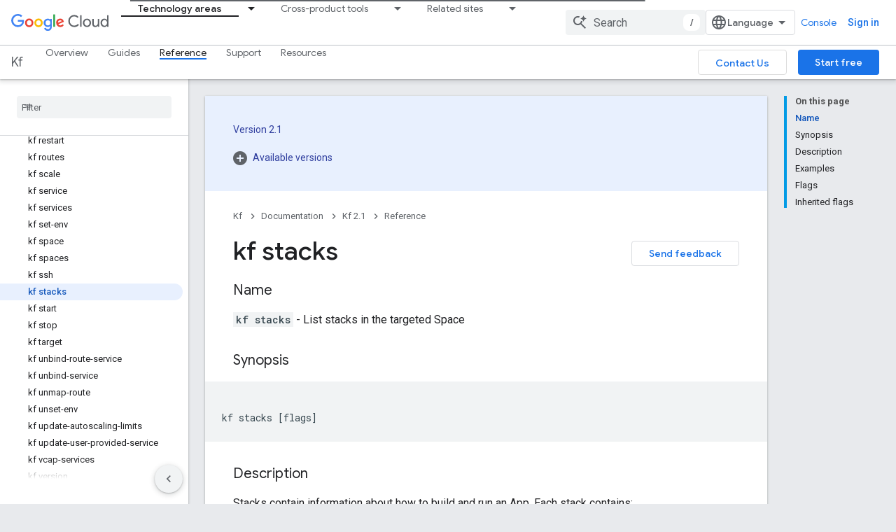

--- FILE ---
content_type: text/html; charset=utf-8
request_url: https://cloud.google.com/migrate/kf/docs/2.1/cli/kf-stacks
body_size: 22434
content:









<!doctype html>
<html 
      lang="en"
      dir="ltr">
  <head>
    <meta name="google-signin-client-id" content="721724668570-nbkv1cfusk7kk4eni4pjvepaus73b13t.apps.googleusercontent.com"><meta name="google-signin-scope"
          content="profile email https://www.googleapis.com/auth/developerprofiles https://www.googleapis.com/auth/developerprofiles.award https://www.googleapis.com/auth/cloud-platform https://www.googleapis.com/auth/webhistory"><meta property="og:site_name" content="Google Cloud">
    <meta property="og:type" content="website"><meta name="theme-color" content="#039be5"><meta charset="utf-8">
    <meta content="IE=Edge" http-equiv="X-UA-Compatible">
    <meta name="viewport" content="width=device-width, initial-scale=1">
    

    <link rel="manifest" href="/_pwa/clouddocs/manifest.json"
          crossorigin="use-credentials">
    <link rel="preconnect" href="//www.gstatic.com" crossorigin>
    <link rel="preconnect" href="//fonts.gstatic.com" crossorigin>
    <link rel="preconnect" href="//fonts.googleapis.com" crossorigin>
    <link rel="preconnect" href="//apis.google.com" crossorigin>
    <link rel="preconnect" href="//www.google-analytics.com" crossorigin><link rel="stylesheet" href="//fonts.googleapis.com/css?family=Google+Sans:400,500,700|Google+Sans+Text:400,400italic,500,500italic,700,700italic|Roboto:400,400italic,500,500italic,700,700italic|Roboto+Mono:400,500,700&display=swap">
      <link rel="stylesheet"
            href="//fonts.googleapis.com/css2?family=Material+Icons&family=Material+Symbols+Outlined&display=block"><link rel="stylesheet" href="https://www.gstatic.com/devrel-devsite/prod/v210625d4186b230b6e4f2892d2ebde056c890c9488f9b443a741ca79ae70171d/cloud/css/app.css">
      <link rel="shortcut icon" href="https://www.gstatic.com/devrel-devsite/prod/v210625d4186b230b6e4f2892d2ebde056c890c9488f9b443a741ca79ae70171d/cloud/images/favicons/onecloud/favicon.ico">
    <link rel="apple-touch-icon" href="https://www.gstatic.com/devrel-devsite/prod/v210625d4186b230b6e4f2892d2ebde056c890c9488f9b443a741ca79ae70171d/cloud/images/favicons/onecloud/super_cloud.png"><link rel="canonical" href="https://docs.cloud.google.com/migrate/kf/docs/2.1/cli/kf-stacks"><link rel="search" type="application/opensearchdescription+xml"
            title="Google Cloud" href="https://cloud.google.com/s/opensearch.xml">
      <link rel="alternate" hreflang="en"
          href="https://cloud.google.com/migrate/kf/docs/2.1/cli/kf-stacks" /><link rel="alternate" hreflang="x-default" href="https://cloud.google.com/migrate/kf/docs/2.1/cli/kf-stacks" /><link rel="alternate" hreflang="en"
          href="https://docs.cloud.google.com/migrate/kf/docs/2.1/cli/kf-stacks" /><link rel="alternate" hreflang="x-default" href="https://docs.cloud.google.com/migrate/kf/docs/2.1/cli/kf-stacks" /><title>kf stacks &nbsp;|&nbsp; Kf &nbsp;|&nbsp; Google Cloud</title>

<meta property="og:title" content="kf stacks &nbsp;|&nbsp; Kf &nbsp;|&nbsp; Google Cloud"><meta property="og:url" content="https://docs.cloud.google.com/migrate/kf/docs/2.1/cli/kf-stacks"><meta property="og:image" content="https://cloud.google.com/_static/cloud/images/social-icon-google-cloud-1200-630.png">
  <meta property="og:image:width" content="1200">
  <meta property="og:image:height" content="630"><meta property="og:locale" content="en"><meta name="twitter:card" content="summary_large_image"><script type="application/ld+json">
  {
    "@context": "https://schema.org",
    "@type": "Article",
    
    "headline": "kf stacks"
  }
</script><script type="application/ld+json">
  {
    "@context": "https://schema.org",
    "@type": "BreadcrumbList",
    "itemListElement": [{
      "@type": "ListItem",
      "position": 1,
      "name": "Kf",
      "item": "https://cloud.google.com/migrate/kf"
    },{
      "@type": "ListItem",
      "position": 2,
      "name": "Documentation",
      "item": "https://cloud.google.com/migrate/kf/docs"
    },{
      "@type": "ListItem",
      "position": 3,
      "name": "Kf 2.1",
      "item": "https://cloud.google.com/migrate/kf/docs/2.1"
    },{
      "@type": "ListItem",
      "position": 4,
      "name": "kf stacks",
      "item": "https://cloud.google.com/migrate/kf/docs/2.1/cli/kf-stacks"
    }]
  }
  </script>
  
    




























    
















































































  



























  

































































    
    
    
    
    
    
    
    
    
  

    
      <link rel="stylesheet" href="/extras.css"></head>
  <body class=""
        template="page"
        theme="cloud-theme"
        type="article"
        
        
        
        layout="docs"
        
        
        free-trial
        
        
        display-toc
        pending>
  
    <devsite-progress type="indeterminate" id="app-progress"></devsite-progress>
  
  
    <a href="#main-content" class="skip-link button">
      
      Skip to main content
    </a>
    <section class="devsite-wrapper">
      <devsite-cookie-notification-bar></devsite-cookie-notification-bar><cloudx-track userCountry="US"></cloudx-track>
<cloudx-utils-init></cloudx-utils-init>

<devsite-header keep-tabs-visible>
  
    





















<div class="devsite-header--inner" data-nosnippet>
  <div class="devsite-top-logo-row-wrapper-wrapper">
    <div class="devsite-top-logo-row-wrapper">
      <div class="devsite-top-logo-row">
        <button type="button" id="devsite-hamburger-menu"
          class="devsite-header-icon-button button-flat material-icons gc-analytics-event"
          data-category="Site-Wide Custom Events"
          data-label="Navigation menu button"
          visually-hidden
          aria-label="Open menu">
        </button>
        
<div class="devsite-product-name-wrapper">

  <a href="/" class="devsite-site-logo-link gc-analytics-event"
   data-category="Site-Wide Custom Events" data-label="Site logo" track-type="globalNav"
   track-name="googleCloud" track-metadata-position="nav"
   track-metadata-eventDetail="nav">
  
  <picture>
    
    <img src="https://www.gstatic.com/devrel-devsite/prod/v210625d4186b230b6e4f2892d2ebde056c890c9488f9b443a741ca79ae70171d/cloud/images/cloud-logo.svg" class="devsite-site-logo" alt="Google Cloud">
  </picture>
  
</a>



  
  
  <span class="devsite-product-name">
    <ul class="devsite-breadcrumb-list"
  >
  
  <li class="devsite-breadcrumb-item
             devsite-has-google-wordmark">
    
    
    
      
      
    
  </li>
  
</ul>
  </span>

</div>
        <div class="devsite-top-logo-row-middle">
          <div class="devsite-header-upper-tabs">
            
              
              
  <cloudx-tabs-nav class="upper-tabs">

    <nav class="devsite-tabs-wrapper" aria-label="Upper tabs">
      
        
          <tab class="devsite-dropdown
    
    devsite-active
    devsite-clickable
    ">
  
    <a href="https://cloud.google.com/docs"
    class="devsite-tabs-content gc-analytics-event "
      track-metadata-eventdetail="https://cloud.google.com/docs"
    
       track-type="nav"
       track-metadata-position="nav - docs-home"
       track-metadata-module="primary nav"
       aria-label="Technology areas, selected" 
       
         
           data-category="Site-Wide Custom Events"
         
           data-label="Tab: Technology areas"
         
           track-name="docs-home"
         
           track-link-column-type="single-column"
         
       >
    Technology areas
  
    </a>
    
      <button
         aria-haspopup="menu"
         aria-expanded="false"
         aria-label="Dropdown menu for Technology areas"
         track-type="nav"
         track-metadata-eventdetail="https://cloud.google.com/docs"
         track-metadata-position="nav - docs-home"
         track-metadata-module="primary nav"
         
          
            data-category="Site-Wide Custom Events"
          
            data-label="Tab: Technology areas"
          
            track-name="docs-home"
          
            track-link-column-type="single-column"
          
        
         class="devsite-tabs-dropdown-toggle devsite-icon devsite-icon-arrow-drop-down"></button>
    
  
  <div class="devsite-tabs-dropdown" role="menu" aria-label="submenu" hidden>
    
      <button class="devsite-tabs-close-button material-icons button-flat gc-analytics-event"
              data-category="Site-Wide Custom Events"
              data-label="Close dropdown menu"
              aria-label="Close dropdown menu"
              track-type="nav"
              track-name="close"
              track-metadata-eventdetail="#"
              track-metadata-position="nav - docs-home"
              track-metadata-module="tertiary nav">close</button>
    
    <div class="devsite-tabs-dropdown-content">
      
        <div class="devsite-tabs-dropdown-column
                    ">
          
            <ul class="devsite-tabs-dropdown-section
                       ">
              
              
              
                <li class="devsite-nav-item">
                  <a href="https://cloud.google.com/docs/ai-ml"
                    
                     track-type="nav"
                     track-metadata-eventdetail="https://cloud.google.com/docs/ai-ml"
                     track-metadata-position="nav - docs-home"
                     track-metadata-module="tertiary nav"
                     
                     tooltip
                  >
                    
                    <div class="devsite-nav-item-title">
                      AI and ML
                    </div>
                    
                  </a>
                </li>
              
                <li class="devsite-nav-item">
                  <a href="https://cloud.google.com/docs/application-development"
                    
                     track-type="nav"
                     track-metadata-eventdetail="https://cloud.google.com/docs/application-development"
                     track-metadata-position="nav - docs-home"
                     track-metadata-module="tertiary nav"
                     
                     tooltip
                  >
                    
                    <div class="devsite-nav-item-title">
                      Application development
                    </div>
                    
                  </a>
                </li>
              
                <li class="devsite-nav-item">
                  <a href="https://cloud.google.com/docs/application-hosting"
                    
                     track-type="nav"
                     track-metadata-eventdetail="https://cloud.google.com/docs/application-hosting"
                     track-metadata-position="nav - docs-home"
                     track-metadata-module="tertiary nav"
                     
                     tooltip
                  >
                    
                    <div class="devsite-nav-item-title">
                      Application hosting
                    </div>
                    
                  </a>
                </li>
              
                <li class="devsite-nav-item">
                  <a href="https://cloud.google.com/docs/compute-area"
                    
                     track-type="nav"
                     track-metadata-eventdetail="https://cloud.google.com/docs/compute-area"
                     track-metadata-position="nav - docs-home"
                     track-metadata-module="tertiary nav"
                     
                     tooltip
                  >
                    
                    <div class="devsite-nav-item-title">
                      Compute
                    </div>
                    
                  </a>
                </li>
              
                <li class="devsite-nav-item">
                  <a href="https://cloud.google.com/docs/data"
                    
                     track-type="nav"
                     track-metadata-eventdetail="https://cloud.google.com/docs/data"
                     track-metadata-position="nav - docs-home"
                     track-metadata-module="tertiary nav"
                     
                     tooltip
                  >
                    
                    <div class="devsite-nav-item-title">
                      Data analytics and pipelines
                    </div>
                    
                  </a>
                </li>
              
                <li class="devsite-nav-item">
                  <a href="https://cloud.google.com/docs/databases"
                    
                     track-type="nav"
                     track-metadata-eventdetail="https://cloud.google.com/docs/databases"
                     track-metadata-position="nav - docs-home"
                     track-metadata-module="tertiary nav"
                     
                     tooltip
                  >
                    
                    <div class="devsite-nav-item-title">
                      Databases
                    </div>
                    
                  </a>
                </li>
              
                <li class="devsite-nav-item">
                  <a href="https://cloud.google.com/docs/dhm-cloud"
                    
                     track-type="nav"
                     track-metadata-eventdetail="https://cloud.google.com/docs/dhm-cloud"
                     track-metadata-position="nav - docs-home"
                     track-metadata-module="tertiary nav"
                     
                     tooltip
                  >
                    
                    <div class="devsite-nav-item-title">
                      Distributed, hybrid, and multicloud
                    </div>
                    
                  </a>
                </li>
              
                <li class="devsite-nav-item">
                  <a href="https://cloud.google.com/docs/generative-ai"
                    
                     track-type="nav"
                     track-metadata-eventdetail="https://cloud.google.com/docs/generative-ai"
                     track-metadata-position="nav - docs-home"
                     track-metadata-module="tertiary nav"
                     
                     tooltip
                  >
                    
                    <div class="devsite-nav-item-title">
                      Generative AI
                    </div>
                    
                  </a>
                </li>
              
                <li class="devsite-nav-item">
                  <a href="https://cloud.google.com/docs/industry"
                    
                     track-type="nav"
                     track-metadata-eventdetail="https://cloud.google.com/docs/industry"
                     track-metadata-position="nav - docs-home"
                     track-metadata-module="tertiary nav"
                     
                     tooltip
                  >
                    
                    <div class="devsite-nav-item-title">
                      Industry solutions
                    </div>
                    
                  </a>
                </li>
              
                <li class="devsite-nav-item">
                  <a href="https://cloud.google.com/docs/networking"
                    
                     track-type="nav"
                     track-metadata-eventdetail="https://cloud.google.com/docs/networking"
                     track-metadata-position="nav - docs-home"
                     track-metadata-module="tertiary nav"
                     
                     tooltip
                  >
                    
                    <div class="devsite-nav-item-title">
                      Networking
                    </div>
                    
                  </a>
                </li>
              
                <li class="devsite-nav-item">
                  <a href="https://cloud.google.com/docs/observability"
                    
                     track-type="nav"
                     track-metadata-eventdetail="https://cloud.google.com/docs/observability"
                     track-metadata-position="nav - docs-home"
                     track-metadata-module="tertiary nav"
                     
                     tooltip
                  >
                    
                    <div class="devsite-nav-item-title">
                      Observability and monitoring
                    </div>
                    
                  </a>
                </li>
              
                <li class="devsite-nav-item">
                  <a href="https://cloud.google.com/docs/security"
                    
                     track-type="nav"
                     track-metadata-eventdetail="https://cloud.google.com/docs/security"
                     track-metadata-position="nav - docs-home"
                     track-metadata-module="tertiary nav"
                     
                     tooltip
                  >
                    
                    <div class="devsite-nav-item-title">
                      Security
                    </div>
                    
                  </a>
                </li>
              
                <li class="devsite-nav-item">
                  <a href="https://cloud.google.com/docs/storage"
                    
                     track-type="nav"
                     track-metadata-eventdetail="https://cloud.google.com/docs/storage"
                     track-metadata-position="nav - docs-home"
                     track-metadata-module="tertiary nav"
                     
                     tooltip
                  >
                    
                    <div class="devsite-nav-item-title">
                      Storage
                    </div>
                    
                  </a>
                </li>
              
            </ul>
          
        </div>
      
    </div>
  </div>
</tab>
        
      
        
          <tab class="devsite-dropdown
    
    
    devsite-clickable
    ">
  
    <a href="https://cloud.google.com/docs/cross-product-overviews"
    class="devsite-tabs-content gc-analytics-event "
      track-metadata-eventdetail="https://cloud.google.com/docs/cross-product-overviews"
    
       track-type="nav"
       track-metadata-position="nav - crossproduct"
       track-metadata-module="primary nav"
       
       
         
           data-category="Site-Wide Custom Events"
         
           data-label="Tab: Cross-product tools"
         
           track-name="crossproduct"
         
           track-link-column-type="single-column"
         
       >
    Cross-product tools
  
    </a>
    
      <button
         aria-haspopup="menu"
         aria-expanded="false"
         aria-label="Dropdown menu for Cross-product tools"
         track-type="nav"
         track-metadata-eventdetail="https://cloud.google.com/docs/cross-product-overviews"
         track-metadata-position="nav - crossproduct"
         track-metadata-module="primary nav"
         
          
            data-category="Site-Wide Custom Events"
          
            data-label="Tab: Cross-product tools"
          
            track-name="crossproduct"
          
            track-link-column-type="single-column"
          
        
         class="devsite-tabs-dropdown-toggle devsite-icon devsite-icon-arrow-drop-down"></button>
    
  
  <div class="devsite-tabs-dropdown" role="menu" aria-label="submenu" hidden>
    
      <button class="devsite-tabs-close-button material-icons button-flat gc-analytics-event"
              data-category="Site-Wide Custom Events"
              data-label="Close dropdown menu"
              aria-label="Close dropdown menu"
              track-type="nav"
              track-name="close"
              track-metadata-eventdetail="#"
              track-metadata-position="nav - crossproduct"
              track-metadata-module="tertiary nav">close</button>
    
    <div class="devsite-tabs-dropdown-content">
      
        <div class="devsite-tabs-dropdown-column
                    ">
          
            <ul class="devsite-tabs-dropdown-section
                       ">
              
              
              
                <li class="devsite-nav-item">
                  <a href="https://cloud.google.com/docs/access-resources"
                    
                     track-type="nav"
                     track-metadata-eventdetail="https://cloud.google.com/docs/access-resources"
                     track-metadata-position="nav - crossproduct"
                     track-metadata-module="tertiary nav"
                     
                     tooltip
                  >
                    
                    <div class="devsite-nav-item-title">
                      Access and resources management
                    </div>
                    
                  </a>
                </li>
              
                <li class="devsite-nav-item">
                  <a href="https://cloud.google.com/docs/costs-usage"
                    
                     track-type="nav"
                     track-metadata-eventdetail="https://cloud.google.com/docs/costs-usage"
                     track-metadata-position="nav - crossproduct"
                     track-metadata-module="tertiary nav"
                     
                     tooltip
                  >
                    
                    <div class="devsite-nav-item-title">
                      Costs and usage management
                    </div>
                    
                  </a>
                </li>
              
                <li class="devsite-nav-item">
                  <a href="https://cloud.google.com/docs/iac"
                    
                     track-type="nav"
                     track-metadata-eventdetail="https://cloud.google.com/docs/iac"
                     track-metadata-position="nav - crossproduct"
                     track-metadata-module="tertiary nav"
                     
                     tooltip
                  >
                    
                    <div class="devsite-nav-item-title">
                      Infrastructure as code
                    </div>
                    
                  </a>
                </li>
              
                <li class="devsite-nav-item">
                  <a href="https://cloud.google.com/docs/migration"
                    
                     track-type="nav"
                     track-metadata-eventdetail="https://cloud.google.com/docs/migration"
                     track-metadata-position="nav - crossproduct"
                     track-metadata-module="tertiary nav"
                     
                     tooltip
                  >
                    
                    <div class="devsite-nav-item-title">
                      Migration
                    </div>
                    
                  </a>
                </li>
              
                <li class="devsite-nav-item">
                  <a href="https://cloud.google.com/docs/devtools"
                    
                     track-type="nav"
                     track-metadata-eventdetail="https://cloud.google.com/docs/devtools"
                     track-metadata-position="nav - crossproduct"
                     track-metadata-module="tertiary nav"
                     
                     tooltip
                  >
                    
                    <div class="devsite-nav-item-title">
                      SDK, languages, frameworks, and tools
                    </div>
                    
                  </a>
                </li>
              
            </ul>
          
        </div>
      
    </div>
  </div>
</tab>
        
      
        
          <tab class="devsite-dropdown
    
    
    devsite-clickable
    ">
  
    <a href="https://cloud.google.com/"
    class="devsite-tabs-content gc-analytics-event "
      track-metadata-eventdetail="https://cloud.google.com/"
    
       track-type="nav"
       track-metadata-position="nav - related-sites"
       track-metadata-module="primary nav"
       
       
         
           data-category="Site-Wide Custom Events"
         
           data-label="Tab: Related sites"
         
           track-name="related-sites"
         
           track-link-column-type="single-column"
         
       >
    Related sites
  
    </a>
    
      <button
         aria-haspopup="menu"
         aria-expanded="false"
         aria-label="Dropdown menu for Related sites"
         track-type="nav"
         track-metadata-eventdetail="https://cloud.google.com/"
         track-metadata-position="nav - related-sites"
         track-metadata-module="primary nav"
         
          
            data-category="Site-Wide Custom Events"
          
            data-label="Tab: Related sites"
          
            track-name="related-sites"
          
            track-link-column-type="single-column"
          
        
         class="devsite-tabs-dropdown-toggle devsite-icon devsite-icon-arrow-drop-down"></button>
    
  
  <div class="devsite-tabs-dropdown" role="menu" aria-label="submenu" hidden>
    
      <button class="devsite-tabs-close-button material-icons button-flat gc-analytics-event"
              data-category="Site-Wide Custom Events"
              data-label="Close dropdown menu"
              aria-label="Close dropdown menu"
              track-type="nav"
              track-name="close"
              track-metadata-eventdetail="#"
              track-metadata-position="nav - related-sites"
              track-metadata-module="tertiary nav">close</button>
    
    <div class="devsite-tabs-dropdown-content">
      
        <div class="devsite-tabs-dropdown-column
                    ">
          
            <ul class="devsite-tabs-dropdown-section
                       ">
              
              
              
                <li class="devsite-nav-item">
                  <a href="https://cloud.google.com/"
                    
                     track-type="nav"
                     track-metadata-eventdetail="https://cloud.google.com/"
                     track-metadata-position="nav - related-sites"
                     track-metadata-module="tertiary nav"
                     
                     tooltip
                  >
                    
                    <div class="devsite-nav-item-title">
                      Google Cloud Home
                    </div>
                    
                  </a>
                </li>
              
                <li class="devsite-nav-item">
                  <a href="https://cloud.google.com/free"
                    
                     track-type="nav"
                     track-metadata-eventdetail="https://cloud.google.com/free"
                     track-metadata-position="nav - related-sites"
                     track-metadata-module="tertiary nav"
                     
                     tooltip
                  >
                    
                    <div class="devsite-nav-item-title">
                      Free Trial and Free Tier
                    </div>
                    
                  </a>
                </li>
              
                <li class="devsite-nav-item">
                  <a href="https://cloud.google.com/architecture"
                    
                     track-type="nav"
                     track-metadata-eventdetail="https://cloud.google.com/architecture"
                     track-metadata-position="nav - related-sites"
                     track-metadata-module="tertiary nav"
                     
                     tooltip
                  >
                    
                    <div class="devsite-nav-item-title">
                      Architecture Center
                    </div>
                    
                  </a>
                </li>
              
                <li class="devsite-nav-item">
                  <a href="https://cloud.google.com/blog"
                    
                     track-type="nav"
                     track-metadata-eventdetail="https://cloud.google.com/blog"
                     track-metadata-position="nav - related-sites"
                     track-metadata-module="tertiary nav"
                     
                     tooltip
                  >
                    
                    <div class="devsite-nav-item-title">
                      Blog
                    </div>
                    
                  </a>
                </li>
              
                <li class="devsite-nav-item">
                  <a href="https://cloud.google.com/contact"
                    
                     track-type="nav"
                     track-metadata-eventdetail="https://cloud.google.com/contact"
                     track-metadata-position="nav - related-sites"
                     track-metadata-module="tertiary nav"
                     
                     tooltip
                  >
                    
                    <div class="devsite-nav-item-title">
                      Contact Sales
                    </div>
                    
                  </a>
                </li>
              
                <li class="devsite-nav-item">
                  <a href="https://cloud.google.com/developers"
                    
                     track-type="nav"
                     track-metadata-eventdetail="https://cloud.google.com/developers"
                     track-metadata-position="nav - related-sites"
                     track-metadata-module="tertiary nav"
                     
                     tooltip
                  >
                    
                    <div class="devsite-nav-item-title">
                      Google Cloud Developer Center
                    </div>
                    
                  </a>
                </li>
              
                <li class="devsite-nav-item">
                  <a href="https://developers.google.com/"
                    
                     track-type="nav"
                     track-metadata-eventdetail="https://developers.google.com/"
                     track-metadata-position="nav - related-sites"
                     track-metadata-module="tertiary nav"
                     
                     tooltip
                  >
                    
                    <div class="devsite-nav-item-title">
                      Google Developer Center
                    </div>
                    
                  </a>
                </li>
              
                <li class="devsite-nav-item">
                  <a href="https://console.cloud.google.com/marketplace"
                    
                     track-type="nav"
                     track-metadata-eventdetail="https://console.cloud.google.com/marketplace"
                     track-metadata-position="nav - related-sites"
                     track-metadata-module="tertiary nav"
                     
                     tooltip
                  >
                    
                    <div class="devsite-nav-item-title">
                      Google Cloud Marketplace
                    </div>
                    
                  </a>
                </li>
              
                <li class="devsite-nav-item">
                  <a href="https://cloud.google.com/marketplace/docs"
                    
                     track-type="nav"
                     track-metadata-eventdetail="https://cloud.google.com/marketplace/docs"
                     track-metadata-position="nav - related-sites"
                     track-metadata-module="tertiary nav"
                     
                     tooltip
                  >
                    
                    <div class="devsite-nav-item-title">
                      Google Cloud Marketplace Documentation
                    </div>
                    
                  </a>
                </li>
              
                <li class="devsite-nav-item">
                  <a href="https://www.cloudskillsboost.google/paths"
                    
                     track-type="nav"
                     track-metadata-eventdetail="https://www.cloudskillsboost.google/paths"
                     track-metadata-position="nav - related-sites"
                     track-metadata-module="tertiary nav"
                     
                     tooltip
                  >
                    
                    <div class="devsite-nav-item-title">
                      Google Cloud Skills Boost
                    </div>
                    
                  </a>
                </li>
              
                <li class="devsite-nav-item">
                  <a href="https://cloud.google.com/solutions"
                    
                     track-type="nav"
                     track-metadata-eventdetail="https://cloud.google.com/solutions"
                     track-metadata-position="nav - related-sites"
                     track-metadata-module="tertiary nav"
                     
                     tooltip
                  >
                    
                    <div class="devsite-nav-item-title">
                      Google Cloud Solution Center
                    </div>
                    
                  </a>
                </li>
              
                <li class="devsite-nav-item">
                  <a href="https://cloud.google.com/support-hub"
                    
                     track-type="nav"
                     track-metadata-eventdetail="https://cloud.google.com/support-hub"
                     track-metadata-position="nav - related-sites"
                     track-metadata-module="tertiary nav"
                     
                     tooltip
                  >
                    
                    <div class="devsite-nav-item-title">
                      Google Cloud Support
                    </div>
                    
                  </a>
                </li>
              
                <li class="devsite-nav-item">
                  <a href="https://www.youtube.com/@googlecloudtech"
                    
                     track-type="nav"
                     track-metadata-eventdetail="https://www.youtube.com/@googlecloudtech"
                     track-metadata-position="nav - related-sites"
                     track-metadata-module="tertiary nav"
                     
                     tooltip
                  >
                    
                    <div class="devsite-nav-item-title">
                      Google Cloud Tech Youtube Channel
                    </div>
                    
                  </a>
                </li>
              
            </ul>
          
        </div>
      
    </div>
  </div>
</tab>
        
      
    </nav>

  </cloudx-tabs-nav>

            
           </div>
          
<devsite-search
    enable-signin
    enable-search
    enable-suggestions
      
    
    enable-search-summaries
    project-name="Kf"
    tenant-name="Google Cloud"
    project-scope="/migrate/kf/docs/2.1"
    url-scoped="https://cloud.google.com/s/results/migrate/kf/docs/2.1"
    
    
    
    >
  <form class="devsite-search-form" action="https://cloud.google.com/s/results" method="GET">
    <div class="devsite-search-container">
      <button type="button"
              search-open
              class="devsite-search-button devsite-header-icon-button button-flat material-icons"
              
              aria-label="Open search"></button>
      <div class="devsite-searchbox">
        <input
          aria-activedescendant=""
          aria-autocomplete="list"
          
          aria-label="Search"
          aria-expanded="false"
          aria-haspopup="listbox"
          autocomplete="off"
          class="devsite-search-field devsite-search-query"
          name="q"
          
          placeholder="Search"
          role="combobox"
          type="text"
          value=""
          >
          <div class="devsite-search-image material-icons" aria-hidden="true">
            
              <svg class="devsite-search-ai-image" width="24" height="24" viewBox="0 0 24 24" fill="none" xmlns="http://www.w3.org/2000/svg">
                  <g clip-path="url(#clip0_6641_386)">
                    <path d="M19.6 21L13.3 14.7C12.8 15.1 12.225 15.4167 11.575 15.65C10.925 15.8833 10.2333 16 9.5 16C7.68333 16 6.14167 15.375 4.875 14.125C3.625 12.8583 3 11.3167 3 9.5C3 7.68333 3.625 6.15 4.875 4.9C6.14167 3.63333 7.68333 3 9.5 3C10.0167 3 10.5167 3.05833 11 3.175C11.4833 3.275 11.9417 3.43333 12.375 3.65L10.825 5.2C10.6083 5.13333 10.3917 5.08333 10.175 5.05C9.95833 5.01667 9.73333 5 9.5 5C8.25 5 7.18333 5.44167 6.3 6.325C5.43333 7.19167 5 8.25 5 9.5C5 10.75 5.43333 11.8167 6.3 12.7C7.18333 13.5667 8.25 14 9.5 14C10.6667 14 11.6667 13.625 12.5 12.875C13.35 12.1083 13.8417 11.15 13.975 10H15.975C15.925 10.6333 15.7833 11.2333 15.55 11.8C15.3333 12.3667 15.05 12.8667 14.7 13.3L21 19.6L19.6 21ZM17.5 12C17.5 10.4667 16.9667 9.16667 15.9 8.1C14.8333 7.03333 13.5333 6.5 12 6.5C13.5333 6.5 14.8333 5.96667 15.9 4.9C16.9667 3.83333 17.5 2.53333 17.5 0.999999C17.5 2.53333 18.0333 3.83333 19.1 4.9C20.1667 5.96667 21.4667 6.5 23 6.5C21.4667 6.5 20.1667 7.03333 19.1 8.1C18.0333 9.16667 17.5 10.4667 17.5 12Z" fill="#5F6368"/>
                  </g>
                <defs>
                <clipPath id="clip0_6641_386">
                <rect width="24" height="24" fill="white"/>
                </clipPath>
                </defs>
              </svg>
            
          </div>
          <div class="devsite-search-shortcut-icon-container" aria-hidden="true">
            <kbd class="devsite-search-shortcut-icon">/</kbd>
          </div>
      </div>
    </div>
  </form>
  <button type="button"
          search-close
          class="devsite-search-button devsite-header-icon-button button-flat material-icons"
          
          aria-label="Close search"></button>
</devsite-search>

        </div>

        

  

  

  

  
<devsite-language-selector>
  <ul role="presentation">
    
    
    <li role="presentation">
      <a role="menuitem" lang="en"
        >English</a>
    </li>
    
    <li role="presentation">
      <a role="menuitem" lang="de"
        >Deutsch</a>
    </li>
    
    <li role="presentation">
      <a role="menuitem" lang="es_419"
        >Español – América Latina</a>
    </li>
    
    <li role="presentation">
      <a role="menuitem" lang="fr"
        >Français</a>
    </li>
    
    <li role="presentation">
      <a role="menuitem" lang="pt_br"
        >Português – Brasil</a>
    </li>
    
    <li role="presentation">
      <a role="menuitem" lang="zh_cn"
        >中文 – 简体</a>
    </li>
    
    <li role="presentation">
      <a role="menuitem" lang="ja"
        >日本語</a>
    </li>
    
    <li role="presentation">
      <a role="menuitem" lang="ko"
        >한국어</a>
    </li>
    
  </ul>
</devsite-language-selector>


  
    <a class="devsite-header-link devsite-top-button button gc-analytics-event "
    href="//console.cloud.google.com/"
    data-category="Site-Wide Custom Events"
    data-label="Site header link: Console"
    
      
        referrerpolicy="no-referrer-when-downgrade"
      
        track-type="globalNav"
      
        track-metadata-position="nav"
      
        track-metadata-eventDetail="nav"
      
        track-name="console"
      
    >
  Console
</a>
  



        
          <devsite-user 
                        
                        
                          enable-profiles
                        
                        
                          fp-auth
                        
                        id="devsite-user">
            
              
              <span class="button devsite-top-button" aria-hidden="true" visually-hidden>Sign in</span>
            
          </devsite-user>
        
        
        
      </div>
    </div>
  </div>



  <div class="devsite-collapsible-section
    ">
    <div class="devsite-header-background">
      
        
          <div class="devsite-product-id-row"
           hidden>
            <div class="devsite-product-description-row">
              
              
            </div>
            
          </div>
          
        
      
      
        <div class="devsite-doc-set-nav-row">
          
            
              <ul class="devsite-breadcrumb-list"
  >
  
  <li class="devsite-breadcrumb-item
             ">
    
    
    
      
  <a href="https://cloud.google.com/migrate/kf"
      
        class="devsite-breadcrumb-link gc-analytics-event"
      
        data-category="Site-Wide Custom Events"
      
        data-label="Lower Header"
      
        data-value="1"
      
        track-type="globalNav"
      
        track-name="breadcrumb"
      
        track-metadata-position="1"
      
        track-metadata-eventdetail="Kf"
      
    >
    
        Kf
      
  </a>
  
    
  </li>
  
</ul>
            
          
          
            
            
  <cloudx-tabs-nav class="lower-tabs">

    <nav class="devsite-tabs-wrapper" aria-label="Lower tabs">
      
        
          <tab  >
            
    <a href="https://cloud.google.com/migrate/kf/docs/2.1"
    class="devsite-tabs-content gc-analytics-event "
      track-metadata-eventdetail="https://cloud.google.com/migrate/kf/docs/2.1"
    
       track-type="nav"
       track-metadata-position="nav - overview"
       track-metadata-module="primary nav"
       
       
         
           data-category="Site-Wide Custom Events"
         
           data-label="Tab: Overview"
         
           track-name="overview"
         
       >
    Overview
  
    </a>
    
  
          </tab>
        
      
        
          <tab  >
            
    <a href="https://cloud.google.com/migrate/kf/docs/2.1/getting-started"
    class="devsite-tabs-content gc-analytics-event "
      track-metadata-eventdetail="https://cloud.google.com/migrate/kf/docs/2.1/getting-started"
    
       track-type="nav"
       track-metadata-position="nav - guides"
       track-metadata-module="primary nav"
       
       
         
           data-category="Site-Wide Custom Events"
         
           data-label="Tab: Guides"
         
           track-name="guides"
         
       >
    Guides
  
    </a>
    
  
          </tab>
        
      
        
          <tab  class="devsite-active">
            
    <a href="https://cloud.google.com/migrate/kf/docs/2.1/reference"
    class="devsite-tabs-content gc-analytics-event "
      track-metadata-eventdetail="https://cloud.google.com/migrate/kf/docs/2.1/reference"
    
       track-type="nav"
       track-metadata-position="nav - reference"
       track-metadata-module="primary nav"
       aria-label="Reference, selected" 
       
         
           data-category="Site-Wide Custom Events"
         
           data-label="Tab: Reference"
         
           track-name="reference"
         
       >
    Reference
  
    </a>
    
  
          </tab>
        
      
        
          <tab  >
            
    <a href="https://cloud.google.com/support"
    class="devsite-tabs-content gc-analytics-event "
      track-metadata-eventdetail="https://cloud.google.com/support"
    
       track-type="nav"
       track-metadata-position="nav - support"
       track-metadata-module="primary nav"
       
       
         
           data-category="Site-Wide Custom Events"
         
           data-label="Tab: Support"
         
           track-name="support"
         
       >
    Support
  
    </a>
    
  
          </tab>
        
      
        
          <tab  >
            
    <a href="https://cloud.google.com/migrate/kf/docs/2.1/resources"
    class="devsite-tabs-content gc-analytics-event "
      track-metadata-eventdetail="https://cloud.google.com/migrate/kf/docs/2.1/resources"
    
       track-type="nav"
       track-metadata-position="nav - resources"
       track-metadata-module="primary nav"
       
       
         
           data-category="Site-Wide Custom Events"
         
           data-label="Tab: Resources"
         
           track-name="resources"
         
       >
    Resources
  
    </a>
    
  
          </tab>
        
      
    </nav>

  </cloudx-tabs-nav>

          
          
            <div class="devsite-product-button-row">
  

  
  <a href="https://cloud.google.com/contact"
  
    class="cta-button-secondary button
      "
    
    
      
        track-metadata-eventDetail="nav"
      
        track-metadata-position="nav"
      
        track-type="contact"
      
        track-name="sales"
      
    
    >Contact Us</a>

  
  <a href="//console.cloud.google.com/freetrial"
  
    class="cloud-free-trial-button button button-primary
      "
    
    
      
        track-type="freeTrial"
      
        track-metadata-position="nav"
      
        track-metadata-eventDetail="nav"
      
        track-name="gcpCta"
      
        referrerpolicy="no-referrer-when-downgrade"
      
    
    >Start free</a>

</div>
          
        </div>
      
    </div>
  </div>

</div>



  

  
</devsite-header>
      <devsite-book-nav scrollbars >
        
          





















<div class="devsite-book-nav-filter"
     >
  <span class="filter-list-icon material-icons" aria-hidden="true"></span>
  <input type="text"
         placeholder="Filter"
         
         aria-label="Type to filter"
         role="searchbox">
  
  <span class="filter-clear-button hidden"
        data-title="Clear filter"
        aria-label="Clear filter"
        role="button"
        tabindex="0"></span>
</div>

<nav class="devsite-book-nav devsite-nav nocontent"
     aria-label="Side menu">
  <div class="devsite-mobile-header">
    <button type="button"
            id="devsite-close-nav"
            class="devsite-header-icon-button button-flat material-icons gc-analytics-event"
            data-category="Site-Wide Custom Events"
            data-label="Close navigation"
            aria-label="Close navigation">
    </button>
    <div class="devsite-product-name-wrapper">

  <a href="/" class="devsite-site-logo-link gc-analytics-event"
   data-category="Site-Wide Custom Events" data-label="Site logo" track-type="globalNav"
   track-name="googleCloud" track-metadata-position="nav"
   track-metadata-eventDetail="nav">
  
  <picture>
    
    <img src="https://www.gstatic.com/devrel-devsite/prod/v210625d4186b230b6e4f2892d2ebde056c890c9488f9b443a741ca79ae70171d/cloud/images/cloud-logo.svg" class="devsite-site-logo" alt="Google Cloud">
  </picture>
  
</a>


  
      <span class="devsite-product-name">
        
        
        <ul class="devsite-breadcrumb-list"
  >
  
  <li class="devsite-breadcrumb-item
             devsite-has-google-wordmark">
    
    
    
      
      
    
  </li>
  
</ul>
      </span>
    

</div>
  </div>

  <div class="devsite-book-nav-wrapper">
    <div class="devsite-mobile-nav-top">
      
        <ul class="devsite-nav-list">
          
            <li class="devsite-nav-item">
              
  
  <a href="/docs"
    
       class="devsite-nav-title gc-analytics-event
              
              devsite-nav-active"
    

    
      
        data-category="Site-Wide Custom Events"
      
        data-label="Tab: Technology areas"
      
        track-name="docs-home"
      
        track-link-column-type="single-column"
      
    
     data-category="Site-Wide Custom Events"
     data-label="Responsive Tab: Technology areas"
     track-type="globalNav"
     track-metadata-eventDetail="globalMenu"
     track-metadata-position="nav">
  
    <span class="devsite-nav-text" tooltip >
      Technology areas
   </span>
    
  
  </a>
  

  
    <ul class="devsite-nav-responsive-tabs devsite-nav-has-menu
               ">
      
<li class="devsite-nav-item">

  
  <span
    
       class="devsite-nav-title"
       tooltip
    
    
      
        data-category="Site-Wide Custom Events"
      
        data-label="Tab: Technology areas"
      
        track-name="docs-home"
      
        track-link-column-type="single-column"
      
    >
  
    <span class="devsite-nav-text" tooltip menu="Technology areas">
      More
   </span>
    
    <span class="devsite-nav-icon material-icons" data-icon="forward"
          menu="Technology areas">
    </span>
    
  
  </span>
  

</li>

    </ul>
  
              
                <ul class="devsite-nav-responsive-tabs">
                  
                    
                    
                    
                    <li class="devsite-nav-item">
                      
  
  <a href="/migrate/kf/docs/2.1"
    
       class="devsite-nav-title gc-analytics-event
              devsite-nav-has-children
              "
    

    
      
        data-category="Site-Wide Custom Events"
      
        data-label="Tab: Overview"
      
        track-name="overview"
      
    
     data-category="Site-Wide Custom Events"
     data-label="Responsive Tab: Overview"
     track-type="globalNav"
     track-metadata-eventDetail="globalMenu"
     track-metadata-position="nav">
  
    <span class="devsite-nav-text" tooltip >
      Overview
   </span>
    
    <span class="devsite-nav-icon material-icons" data-icon="forward"
          >
    </span>
    
  
  </a>
  

  
                    </li>
                  
                    
                    
                    
                    <li class="devsite-nav-item">
                      
  
  <a href="/migrate/kf/docs/2.1/getting-started"
    
       class="devsite-nav-title gc-analytics-event
              devsite-nav-has-children
              "
    

    
      
        data-category="Site-Wide Custom Events"
      
        data-label="Tab: Guides"
      
        track-name="guides"
      
    
     data-category="Site-Wide Custom Events"
     data-label="Responsive Tab: Guides"
     track-type="globalNav"
     track-metadata-eventDetail="globalMenu"
     track-metadata-position="nav">
  
    <span class="devsite-nav-text" tooltip >
      Guides
   </span>
    
    <span class="devsite-nav-icon material-icons" data-icon="forward"
          >
    </span>
    
  
  </a>
  

  
                    </li>
                  
                    
                    
                    
                    <li class="devsite-nav-item">
                      
  
  <a href="/migrate/kf/docs/2.1/reference"
    
       class="devsite-nav-title gc-analytics-event
              devsite-nav-has-children
              devsite-nav-active"
    

    
      
        data-category="Site-Wide Custom Events"
      
        data-label="Tab: Reference"
      
        track-name="reference"
      
    
     data-category="Site-Wide Custom Events"
     data-label="Responsive Tab: Reference"
     track-type="globalNav"
     track-metadata-eventDetail="globalMenu"
     track-metadata-position="nav">
  
    <span class="devsite-nav-text" tooltip menu="_book">
      Reference
   </span>
    
    <span class="devsite-nav-icon material-icons" data-icon="forward"
          menu="_book">
    </span>
    
  
  </a>
  

  
                    </li>
                  
                    
                    
                    
                    <li class="devsite-nav-item">
                      
  
  <a href="/support"
    
       class="devsite-nav-title gc-analytics-event
              devsite-nav-has-children
              "
    

    
      
        data-category="Site-Wide Custom Events"
      
        data-label="Tab: Support"
      
        track-name="support"
      
    
     data-category="Site-Wide Custom Events"
     data-label="Responsive Tab: Support"
     track-type="globalNav"
     track-metadata-eventDetail="globalMenu"
     track-metadata-position="nav">
  
    <span class="devsite-nav-text" tooltip >
      Support
   </span>
    
    <span class="devsite-nav-icon material-icons" data-icon="forward"
          >
    </span>
    
  
  </a>
  

  
                    </li>
                  
                    
                    
                    
                    <li class="devsite-nav-item">
                      
  
  <a href="/migrate/kf/docs/2.1/resources"
    
       class="devsite-nav-title gc-analytics-event
              devsite-nav-has-children
              "
    

    
      
        data-category="Site-Wide Custom Events"
      
        data-label="Tab: Resources"
      
        track-name="resources"
      
    
     data-category="Site-Wide Custom Events"
     data-label="Responsive Tab: Resources"
     track-type="globalNav"
     track-metadata-eventDetail="globalMenu"
     track-metadata-position="nav">
  
    <span class="devsite-nav-text" tooltip >
      Resources
   </span>
    
    <span class="devsite-nav-icon material-icons" data-icon="forward"
          >
    </span>
    
  
  </a>
  

  
                    </li>
                  
                </ul>
              
            </li>
          
            <li class="devsite-nav-item">
              
  
  <a href="/docs/cross-product-overviews"
    
       class="devsite-nav-title gc-analytics-event
              
              "
    

    
      
        data-category="Site-Wide Custom Events"
      
        data-label="Tab: Cross-product tools"
      
        track-name="crossproduct"
      
        track-link-column-type="single-column"
      
    
     data-category="Site-Wide Custom Events"
     data-label="Responsive Tab: Cross-product tools"
     track-type="globalNav"
     track-metadata-eventDetail="globalMenu"
     track-metadata-position="nav">
  
    <span class="devsite-nav-text" tooltip >
      Cross-product tools
   </span>
    
  
  </a>
  

  
    <ul class="devsite-nav-responsive-tabs devsite-nav-has-menu
               ">
      
<li class="devsite-nav-item">

  
  <span
    
       class="devsite-nav-title"
       tooltip
    
    
      
        data-category="Site-Wide Custom Events"
      
        data-label="Tab: Cross-product tools"
      
        track-name="crossproduct"
      
        track-link-column-type="single-column"
      
    >
  
    <span class="devsite-nav-text" tooltip menu="Cross-product tools">
      More
   </span>
    
    <span class="devsite-nav-icon material-icons" data-icon="forward"
          menu="Cross-product tools">
    </span>
    
  
  </span>
  

</li>

    </ul>
  
              
            </li>
          
            <li class="devsite-nav-item">
              
  
  <a href="/"
    
       class="devsite-nav-title gc-analytics-event
              
              "
    

    
      
        data-category="Site-Wide Custom Events"
      
        data-label="Tab: Related sites"
      
        track-name="related-sites"
      
        track-link-column-type="single-column"
      
    
     data-category="Site-Wide Custom Events"
     data-label="Responsive Tab: Related sites"
     track-type="globalNav"
     track-metadata-eventDetail="globalMenu"
     track-metadata-position="nav">
  
    <span class="devsite-nav-text" tooltip >
      Related sites
   </span>
    
  
  </a>
  

  
    <ul class="devsite-nav-responsive-tabs devsite-nav-has-menu
               ">
      
<li class="devsite-nav-item">

  
  <span
    
       class="devsite-nav-title"
       tooltip
    
    
      
        data-category="Site-Wide Custom Events"
      
        data-label="Tab: Related sites"
      
        track-name="related-sites"
      
        track-link-column-type="single-column"
      
    >
  
    <span class="devsite-nav-text" tooltip menu="Related sites">
      More
   </span>
    
    <span class="devsite-nav-icon material-icons" data-icon="forward"
          menu="Related sites">
    </span>
    
  
  </span>
  

</li>

    </ul>
  
              
            </li>
          
          
    
    
<li class="devsite-nav-item">

  
  <a href="//console.cloud.google.com/"
    
       class="devsite-nav-title gc-analytics-event "
    

    
      
        referrerpolicy="no-referrer-when-downgrade"
      
        track-type="globalNav"
      
        track-metadata-position="nav"
      
        track-metadata-eventDetail="nav"
      
        track-name="console"
      
    
     data-category="Site-Wide Custom Events"
     data-label="Responsive Tab: Console"
     track-type="navMenu"
     track-metadata-eventDetail="globalMenu"
     track-metadata-position="nav">
  
    <span class="devsite-nav-text" tooltip >
      Console
   </span>
    
  
  </a>
  

</li>

  
          
            
    
      
        
<li class="devsite-nav-item">

  
  <a href="/contact"
    
       class="cta-button-secondary button"
    

    
      
        track-metadata-eventDetail="nav"
      
        track-metadata-position="nav"
      
        track-type="contact"
      
        track-name="sales"
      
    
     data-category="Site-Wide Custom Events"
     data-label="Responsive Tab: Contact Us"
     track-type="navMenu"
     track-metadata-eventDetail="globalMenu"
     track-metadata-position="nav">
  
    <span class="devsite-nav-text" tooltip >
      Contact Us
   </span>
    
  
  </a>
  

</li>

      
    
      
        
<li class="devsite-nav-item">

  
  <a href="//console.cloud.google.com/freetrial"
    
       class="cloud-free-trial-button button button-primary"
    

    
      
        track-type="freeTrial"
      
        track-metadata-position="nav"
      
        track-metadata-eventDetail="nav"
      
        track-name="gcpCta"
      
        referrerpolicy="no-referrer-when-downgrade"
      
    
     data-category="Site-Wide Custom Events"
     data-label="Responsive Tab: Start free"
     track-type="navMenu"
     track-metadata-eventDetail="globalMenu"
     track-metadata-position="nav">
  
    <span class="devsite-nav-text" tooltip >
      Start free
   </span>
    
  
  </a>
  

</li>

      
    
  
          
        </ul>
      
    </div>
    
      <div class="devsite-mobile-nav-bottom">
        
          
          <ul class="devsite-nav-list" menu="_book">
            <li class="devsite-nav-item
           devsite-nav-heading"><div class="devsite-nav-title devsite-nav-title-no-path">
        <span class="devsite-nav-text" tooltip>Kf 2.1</span>
      </div></li>

  <li class="devsite-nav-item"><a href="/migrate/kf/docs/2.1/reference"
        class="devsite-nav-title gc-analytics-event"
        data-category="Site-Wide Custom Events"
        data-label="Book nav link, pathname: /migrate/kf/docs/2.1/reference"
        track-type="bookNav"
        track-name="click"
        track-metadata-eventdetail="/migrate/kf/docs/2.1/reference"
      ><span class="devsite-nav-text" tooltip>All APIs &amp; References</span></a></li>

  <li class="devsite-nav-item"><a href="/migrate/kf/docs/2.1/how-to/manifest"
        class="devsite-nav-title gc-analytics-event"
        data-category="Site-Wide Custom Events"
        data-label="Book nav link, pathname: /migrate/kf/docs/2.1/how-to/manifest"
        track-type="bookNav"
        track-name="click"
        track-metadata-eventdetail="/migrate/kf/docs/2.1/how-to/manifest"
      ><span class="devsite-nav-text" tooltip>App Manifest File Format</span></a></li>

  <li class="devsite-nav-item"><a href="/migrate/kf/docs/2.1/reference/cluster-configuration"
        class="devsite-nav-title gc-analytics-event"
        data-category="Site-Wide Custom Events"
        data-label="Book nav link, pathname: /migrate/kf/docs/2.1/reference/cluster-configuration"
        track-type="bookNav"
        track-name="click"
        track-metadata-eventdetail="/migrate/kf/docs/2.1/reference/cluster-configuration"
      ><span class="devsite-nav-text" tooltip>Cluster Configuration</span></a></li>

  <li class="devsite-nav-item
           devsite-nav-expandable"><div class="devsite-expandable-nav">
      <a class="devsite-nav-toggle" aria-hidden="true"></a><div class="devsite-nav-title devsite-nav-title-no-path" tabindex="0" role="button">
        <span class="devsite-nav-text" tooltip>kf Command reference</span>
      </div><ul class="devsite-nav-section"><li class="devsite-nav-item"><a href="/migrate/kf/docs/2.1/cli"
        class="devsite-nav-title gc-analytics-event"
        data-category="Site-Wide Custom Events"
        data-label="Book nav link, pathname: /migrate/kf/docs/2.1/cli"
        track-type="bookNav"
        track-name="click"
        track-metadata-eventdetail="/migrate/kf/docs/2.1/cli"
      ><span class="devsite-nav-text" tooltip>Overview</span></a></li><li class="devsite-nav-item"><a href="/migrate/kf/docs/2.1/cli/kf-about"
        class="devsite-nav-title gc-analytics-event"
        data-category="Site-Wide Custom Events"
        data-label="Book nav link, pathname: /migrate/kf/docs/2.1/cli/kf-about"
        track-type="bookNav"
        track-name="click"
        track-metadata-eventdetail="/migrate/kf/docs/2.1/cli/kf-about"
      ><span class="devsite-nav-text" tooltip>kf about</span></a></li><li class="devsite-nav-item"><a href="/migrate/kf/docs/2.1/cli/kf-app"
        class="devsite-nav-title gc-analytics-event"
        data-category="Site-Wide Custom Events"
        data-label="Book nav link, pathname: /migrate/kf/docs/2.1/cli/kf-app"
        track-type="bookNav"
        track-name="click"
        track-metadata-eventdetail="/migrate/kf/docs/2.1/cli/kf-app"
      ><span class="devsite-nav-text" tooltip>kf app</span></a></li><li class="devsite-nav-item"><a href="/migrate/kf/docs/2.1/cli/kf-apps"
        class="devsite-nav-title gc-analytics-event"
        data-category="Site-Wide Custom Events"
        data-label="Book nav link, pathname: /migrate/kf/docs/2.1/cli/kf-apps"
        track-type="bookNav"
        track-name="click"
        track-metadata-eventdetail="/migrate/kf/docs/2.1/cli/kf-apps"
      ><span class="devsite-nav-text" tooltip>kf apps</span></a></li><li class="devsite-nav-item"><a href="/migrate/kf/docs/2.1/cli/kf-bind-route-service"
        class="devsite-nav-title gc-analytics-event"
        data-category="Site-Wide Custom Events"
        data-label="Book nav link, pathname: /migrate/kf/docs/2.1/cli/kf-bind-route-service"
        track-type="bookNav"
        track-name="click"
        track-metadata-eventdetail="/migrate/kf/docs/2.1/cli/kf-bind-route-service"
      ><span class="devsite-nav-text" tooltip>kf bind-route-service</span></a></li><li class="devsite-nav-item"><a href="/migrate/kf/docs/2.1/cli/kf-bind-service"
        class="devsite-nav-title gc-analytics-event"
        data-category="Site-Wide Custom Events"
        data-label="Book nav link, pathname: /migrate/kf/docs/2.1/cli/kf-bind-service"
        track-type="bookNav"
        track-name="click"
        track-metadata-eventdetail="/migrate/kf/docs/2.1/cli/kf-bind-service"
      ><span class="devsite-nav-text" tooltip>kf bind-service</span></a></li><li class="devsite-nav-item"><a href="/migrate/kf/docs/2.1/cli/kf-bindings"
        class="devsite-nav-title gc-analytics-event"
        data-category="Site-Wide Custom Events"
        data-label="Book nav link, pathname: /migrate/kf/docs/2.1/cli/kf-bindings"
        track-type="bookNav"
        track-name="click"
        track-metadata-eventdetail="/migrate/kf/docs/2.1/cli/kf-bindings"
      ><span class="devsite-nav-text" tooltip>kf bindings</span></a></li><li class="devsite-nav-item"><a href="/migrate/kf/docs/2.1/cli/kf-build"
        class="devsite-nav-title gc-analytics-event"
        data-category="Site-Wide Custom Events"
        data-label="Book nav link, pathname: /migrate/kf/docs/2.1/cli/kf-build"
        track-type="bookNav"
        track-name="click"
        track-metadata-eventdetail="/migrate/kf/docs/2.1/cli/kf-build"
      ><span class="devsite-nav-text" tooltip>kf build</span></a></li><li class="devsite-nav-item"><a href="/migrate/kf/docs/2.1/cli/kf-build-logs"
        class="devsite-nav-title gc-analytics-event"
        data-category="Site-Wide Custom Events"
        data-label="Book nav link, pathname: /migrate/kf/docs/2.1/cli/kf-build-logs"
        track-type="bookNav"
        track-name="click"
        track-metadata-eventdetail="/migrate/kf/docs/2.1/cli/kf-build-logs"
      ><span class="devsite-nav-text" tooltip>kf build-logs</span></a></li><li class="devsite-nav-item"><a href="/migrate/kf/docs/2.1/cli/kf-buildpacks"
        class="devsite-nav-title gc-analytics-event"
        data-category="Site-Wide Custom Events"
        data-label="Book nav link, pathname: /migrate/kf/docs/2.1/cli/kf-buildpacks"
        track-type="bookNav"
        track-name="click"
        track-metadata-eventdetail="/migrate/kf/docs/2.1/cli/kf-buildpacks"
      ><span class="devsite-nav-text" tooltip>kf buildpacks</span></a></li><li class="devsite-nav-item"><a href="/migrate/kf/docs/2.1/cli/kf-builds"
        class="devsite-nav-title gc-analytics-event"
        data-category="Site-Wide Custom Events"
        data-label="Book nav link, pathname: /migrate/kf/docs/2.1/cli/kf-builds"
        track-type="bookNav"
        track-name="click"
        track-metadata-eventdetail="/migrate/kf/docs/2.1/cli/kf-builds"
      ><span class="devsite-nav-text" tooltip>kf builds</span></a></li><li class="devsite-nav-item"><a href="/migrate/kf/docs/2.1/cli/kf-completion"
        class="devsite-nav-title gc-analytics-event"
        data-category="Site-Wide Custom Events"
        data-label="Book nav link, pathname: /migrate/kf/docs/2.1/cli/kf-completion"
        track-type="bookNav"
        track-name="click"
        track-metadata-eventdetail="/migrate/kf/docs/2.1/cli/kf-completion"
      ><span class="devsite-nav-text" tooltip>kf completion</span></a></li><li class="devsite-nav-item"><a href="/migrate/kf/docs/2.1/cli/kf-configure-cluster"
        class="devsite-nav-title gc-analytics-event"
        data-category="Site-Wide Custom Events"
        data-label="Book nav link, pathname: /migrate/kf/docs/2.1/cli/kf-configure-cluster"
        track-type="bookNav"
        track-name="click"
        track-metadata-eventdetail="/migrate/kf/docs/2.1/cli/kf-configure-cluster"
      ><span class="devsite-nav-text" tooltip>kf configure-cluster</span></a></li><li class="devsite-nav-item"><a href="/migrate/kf/docs/2.1/cli/kf-configure-cluster-get-feature-flags"
        class="devsite-nav-title gc-analytics-event"
        data-category="Site-Wide Custom Events"
        data-label="Book nav link, pathname: /migrate/kf/docs/2.1/cli/kf-configure-cluster-get-feature-flags"
        track-type="bookNav"
        track-name="click"
        track-metadata-eventdetail="/migrate/kf/docs/2.1/cli/kf-configure-cluster-get-feature-flags"
      ><span class="devsite-nav-text" tooltip>kf configure-cluster get-feature-flags</span></a></li><li class="devsite-nav-item"><a href="/migrate/kf/docs/2.1/cli/kf-configure-cluster-set-feature-flag"
        class="devsite-nav-title gc-analytics-event"
        data-category="Site-Wide Custom Events"
        data-label="Book nav link, pathname: /migrate/kf/docs/2.1/cli/kf-configure-cluster-set-feature-flag"
        track-type="bookNav"
        track-name="click"
        track-metadata-eventdetail="/migrate/kf/docs/2.1/cli/kf-configure-cluster-set-feature-flag"
      ><span class="devsite-nav-text" tooltip>kf configure-cluster set-feature-flag</span></a></li><li class="devsite-nav-item"><a href="/migrate/kf/docs/2.1/cli/kf-configure-cluster-unset-feature-flag"
        class="devsite-nav-title gc-analytics-event"
        data-category="Site-Wide Custom Events"
        data-label="Book nav link, pathname: /migrate/kf/docs/2.1/cli/kf-configure-cluster-unset-feature-flag"
        track-type="bookNav"
        track-name="click"
        track-metadata-eventdetail="/migrate/kf/docs/2.1/cli/kf-configure-cluster-unset-feature-flag"
      ><span class="devsite-nav-text" tooltip>kf configure-cluster unset-feature-flag</span></a></li><li class="devsite-nav-item"><a href="/migrate/kf/docs/2.1/cli/kf-configure-space"
        class="devsite-nav-title gc-analytics-event"
        data-category="Site-Wide Custom Events"
        data-label="Book nav link, pathname: /migrate/kf/docs/2.1/cli/kf-configure-space"
        track-type="bookNav"
        track-name="click"
        track-metadata-eventdetail="/migrate/kf/docs/2.1/cli/kf-configure-space"
      ><span class="devsite-nav-text" tooltip>kf configure-space</span></a></li><li class="devsite-nav-item"><a href="/migrate/kf/docs/2.1/cli/kf-configure-space-append-domain"
        class="devsite-nav-title gc-analytics-event"
        data-category="Site-Wide Custom Events"
        data-label="Book nav link, pathname: /migrate/kf/docs/2.1/cli/kf-configure-space-append-domain"
        track-type="bookNav"
        track-name="click"
        track-metadata-eventdetail="/migrate/kf/docs/2.1/cli/kf-configure-space-append-domain"
      ><span class="devsite-nav-text" tooltip>kf configure-space append-domain</span></a></li><li class="devsite-nav-item"><a href="/migrate/kf/docs/2.1/cli/kf-configure-space-get-build-service-account"
        class="devsite-nav-title gc-analytics-event"
        data-category="Site-Wide Custom Events"
        data-label="Book nav link, pathname: /migrate/kf/docs/2.1/cli/kf-configure-space-get-build-service-account"
        track-type="bookNav"
        track-name="click"
        track-metadata-eventdetail="/migrate/kf/docs/2.1/cli/kf-configure-space-get-build-service-account"
      ><span class="devsite-nav-text" tooltip>kf configure-space get-build-service-account</span></a></li><li class="devsite-nav-item"><a href="/migrate/kf/docs/2.1/cli/kf-configure-space-get-buildpack-env"
        class="devsite-nav-title gc-analytics-event"
        data-category="Site-Wide Custom Events"
        data-label="Book nav link, pathname: /migrate/kf/docs/2.1/cli/kf-configure-space-get-buildpack-env"
        track-type="bookNav"
        track-name="click"
        track-metadata-eventdetail="/migrate/kf/docs/2.1/cli/kf-configure-space-get-buildpack-env"
      ><span class="devsite-nav-text" tooltip>kf configure-space get-buildpack-env</span></a></li><li class="devsite-nav-item"><a href="/migrate/kf/docs/2.1/cli/kf-configure-space-get-container-registry"
        class="devsite-nav-title gc-analytics-event"
        data-category="Site-Wide Custom Events"
        data-label="Book nav link, pathname: /migrate/kf/docs/2.1/cli/kf-configure-space-get-container-registry"
        track-type="bookNav"
        track-name="click"
        track-metadata-eventdetail="/migrate/kf/docs/2.1/cli/kf-configure-space-get-container-registry"
      ><span class="devsite-nav-text" tooltip>kf configure-space get-container-registry</span></a></li><li class="devsite-nav-item"><a href="/migrate/kf/docs/2.1/cli/kf-configure-space-get-domains"
        class="devsite-nav-title gc-analytics-event"
        data-category="Site-Wide Custom Events"
        data-label="Book nav link, pathname: /migrate/kf/docs/2.1/cli/kf-configure-space-get-domains"
        track-type="bookNav"
        track-name="click"
        track-metadata-eventdetail="/migrate/kf/docs/2.1/cli/kf-configure-space-get-domains"
      ><span class="devsite-nav-text" tooltip>kf configure-space get-domains</span></a></li><li class="devsite-nav-item"><a href="/migrate/kf/docs/2.1/cli/kf-configure-space-get-execution-env"
        class="devsite-nav-title gc-analytics-event"
        data-category="Site-Wide Custom Events"
        data-label="Book nav link, pathname: /migrate/kf/docs/2.1/cli/kf-configure-space-get-execution-env"
        track-type="bookNav"
        track-name="click"
        track-metadata-eventdetail="/migrate/kf/docs/2.1/cli/kf-configure-space-get-execution-env"
      ><span class="devsite-nav-text" tooltip>kf configure-space get-execution-env</span></a></li><li class="devsite-nav-item"><a href="/migrate/kf/docs/2.1/cli/kf-configure-space-remove-domain"
        class="devsite-nav-title gc-analytics-event"
        data-category="Site-Wide Custom Events"
        data-label="Book nav link, pathname: /migrate/kf/docs/2.1/cli/kf-configure-space-remove-domain"
        track-type="bookNav"
        track-name="click"
        track-metadata-eventdetail="/migrate/kf/docs/2.1/cli/kf-configure-space-remove-domain"
      ><span class="devsite-nav-text" tooltip>kf configure-space remove-domain</span></a></li><li class="devsite-nav-item"><a href="/migrate/kf/docs/2.1/cli/kf-configure-space-set-app-egress-policy"
        class="devsite-nav-title gc-analytics-event"
        data-category="Site-Wide Custom Events"
        data-label="Book nav link, pathname: /migrate/kf/docs/2.1/cli/kf-configure-space-set-app-egress-policy"
        track-type="bookNav"
        track-name="click"
        track-metadata-eventdetail="/migrate/kf/docs/2.1/cli/kf-configure-space-set-app-egress-policy"
      ><span class="devsite-nav-text" tooltip>kf configure-space set-app-egress-policy</span></a></li><li class="devsite-nav-item"><a href="/migrate/kf/docs/2.1/cli/kf-configure-space-set-app-ingress-policy"
        class="devsite-nav-title gc-analytics-event"
        data-category="Site-Wide Custom Events"
        data-label="Book nav link, pathname: /migrate/kf/docs/2.1/cli/kf-configure-space-set-app-ingress-policy"
        track-type="bookNav"
        track-name="click"
        track-metadata-eventdetail="/migrate/kf/docs/2.1/cli/kf-configure-space-set-app-ingress-policy"
      ><span class="devsite-nav-text" tooltip>kf configure-space set-app-ingress-policy</span></a></li><li class="devsite-nav-item"><a href="/migrate/kf/docs/2.1/cli/kf-configure-space-set-build-egress-policy"
        class="devsite-nav-title gc-analytics-event"
        data-category="Site-Wide Custom Events"
        data-label="Book nav link, pathname: /migrate/kf/docs/2.1/cli/kf-configure-space-set-build-egress-policy"
        track-type="bookNav"
        track-name="click"
        track-metadata-eventdetail="/migrate/kf/docs/2.1/cli/kf-configure-space-set-build-egress-policy"
      ><span class="devsite-nav-text" tooltip>kf configure-space set-build-egress-policy</span></a></li><li class="devsite-nav-item"><a href="/migrate/kf/docs/2.1/cli/kf-configure-space-set-build-ingress-policy"
        class="devsite-nav-title gc-analytics-event"
        data-category="Site-Wide Custom Events"
        data-label="Book nav link, pathname: /migrate/kf/docs/2.1/cli/kf-configure-space-set-build-ingress-policy"
        track-type="bookNav"
        track-name="click"
        track-metadata-eventdetail="/migrate/kf/docs/2.1/cli/kf-configure-space-set-build-ingress-policy"
      ><span class="devsite-nav-text" tooltip>kf configure-space set-build-ingress-policy</span></a></li><li class="devsite-nav-item"><a href="/migrate/kf/docs/2.1/cli/kf-configure-space-set-build-service-account"
        class="devsite-nav-title gc-analytics-event"
        data-category="Site-Wide Custom Events"
        data-label="Book nav link, pathname: /migrate/kf/docs/2.1/cli/kf-configure-space-set-build-service-account"
        track-type="bookNav"
        track-name="click"
        track-metadata-eventdetail="/migrate/kf/docs/2.1/cli/kf-configure-space-set-build-service-account"
      ><span class="devsite-nav-text" tooltip>kf configure-space set-build-service-account</span></a></li><li class="devsite-nav-item"><a href="/migrate/kf/docs/2.1/cli/kf-configure-space-set-buildpack-env"
        class="devsite-nav-title gc-analytics-event"
        data-category="Site-Wide Custom Events"
        data-label="Book nav link, pathname: /migrate/kf/docs/2.1/cli/kf-configure-space-set-buildpack-env"
        track-type="bookNav"
        track-name="click"
        track-metadata-eventdetail="/migrate/kf/docs/2.1/cli/kf-configure-space-set-buildpack-env"
      ><span class="devsite-nav-text" tooltip>kf configure-space set-buildpack-env</span></a></li><li class="devsite-nav-item"><a href="/migrate/kf/docs/2.1/cli/kf-configure-space-set-container-registry"
        class="devsite-nav-title gc-analytics-event"
        data-category="Site-Wide Custom Events"
        data-label="Book nav link, pathname: /migrate/kf/docs/2.1/cli/kf-configure-space-set-container-registry"
        track-type="bookNav"
        track-name="click"
        track-metadata-eventdetail="/migrate/kf/docs/2.1/cli/kf-configure-space-set-container-registry"
      ><span class="devsite-nav-text" tooltip>kf configure-space set-container-registry</span></a></li><li class="devsite-nav-item"><a href="/migrate/kf/docs/2.1/cli/kf-configure-space-set-default-domain"
        class="devsite-nav-title gc-analytics-event"
        data-category="Site-Wide Custom Events"
        data-label="Book nav link, pathname: /migrate/kf/docs/2.1/cli/kf-configure-space-set-default-domain"
        track-type="bookNav"
        track-name="click"
        track-metadata-eventdetail="/migrate/kf/docs/2.1/cli/kf-configure-space-set-default-domain"
      ><span class="devsite-nav-text" tooltip>kf configure-space set-default-domain</span></a></li><li class="devsite-nav-item"><a href="/migrate/kf/docs/2.1/cli/kf-configure-space-set-env"
        class="devsite-nav-title gc-analytics-event"
        data-category="Site-Wide Custom Events"
        data-label="Book nav link, pathname: /migrate/kf/docs/2.1/cli/kf-configure-space-set-env"
        track-type="bookNav"
        track-name="click"
        track-metadata-eventdetail="/migrate/kf/docs/2.1/cli/kf-configure-space-set-env"
      ><span class="devsite-nav-text" tooltip>kf configure-space set-env</span></a></li><li class="devsite-nav-item"><a href="/migrate/kf/docs/2.1/cli/kf-configure-space-unset-buildpack-env"
        class="devsite-nav-title gc-analytics-event"
        data-category="Site-Wide Custom Events"
        data-label="Book nav link, pathname: /migrate/kf/docs/2.1/cli/kf-configure-space-unset-buildpack-env"
        track-type="bookNav"
        track-name="click"
        track-metadata-eventdetail="/migrate/kf/docs/2.1/cli/kf-configure-space-unset-buildpack-env"
      ><span class="devsite-nav-text" tooltip>kf configure-space unset-buildpack-env</span></a></li><li class="devsite-nav-item"><a href="/migrate/kf/docs/2.1/cli/kf-configure-space-unset-env"
        class="devsite-nav-title gc-analytics-event"
        data-category="Site-Wide Custom Events"
        data-label="Book nav link, pathname: /migrate/kf/docs/2.1/cli/kf-configure-space-unset-env"
        track-type="bookNav"
        track-name="click"
        track-metadata-eventdetail="/migrate/kf/docs/2.1/cli/kf-configure-space-unset-env"
      ><span class="devsite-nav-text" tooltip>kf configure-space unset-env</span></a></li><li class="devsite-nav-item"><a href="/migrate/kf/docs/2.1/cli/kf-create-autoscaling-rule"
        class="devsite-nav-title gc-analytics-event"
        data-category="Site-Wide Custom Events"
        data-label="Book nav link, pathname: /migrate/kf/docs/2.1/cli/kf-create-autoscaling-rule"
        track-type="bookNav"
        track-name="click"
        track-metadata-eventdetail="/migrate/kf/docs/2.1/cli/kf-create-autoscaling-rule"
      ><span class="devsite-nav-text" tooltip>kf create-autoscaling-rule</span></a></li><li class="devsite-nav-item"><a href="/migrate/kf/docs/2.1/cli/kf-create-route"
        class="devsite-nav-title gc-analytics-event"
        data-category="Site-Wide Custom Events"
        data-label="Book nav link, pathname: /migrate/kf/docs/2.1/cli/kf-create-route"
        track-type="bookNav"
        track-name="click"
        track-metadata-eventdetail="/migrate/kf/docs/2.1/cli/kf-create-route"
      ><span class="devsite-nav-text" tooltip>kf create-route</span></a></li><li class="devsite-nav-item"><a href="/migrate/kf/docs/2.1/cli/kf-create-service"
        class="devsite-nav-title gc-analytics-event"
        data-category="Site-Wide Custom Events"
        data-label="Book nav link, pathname: /migrate/kf/docs/2.1/cli/kf-create-service"
        track-type="bookNav"
        track-name="click"
        track-metadata-eventdetail="/migrate/kf/docs/2.1/cli/kf-create-service"
      ><span class="devsite-nav-text" tooltip>kf create-service</span></a></li><li class="devsite-nav-item"><a href="/migrate/kf/docs/2.1/cli/kf-create-service-broker"
        class="devsite-nav-title gc-analytics-event"
        data-category="Site-Wide Custom Events"
        data-label="Book nav link, pathname: /migrate/kf/docs/2.1/cli/kf-create-service-broker"
        track-type="bookNav"
        track-name="click"
        track-metadata-eventdetail="/migrate/kf/docs/2.1/cli/kf-create-service-broker"
      ><span class="devsite-nav-text" tooltip>kf create-service-broker</span></a></li><li class="devsite-nav-item"><a href="/migrate/kf/docs/2.1/cli/kf-create-space"
        class="devsite-nav-title gc-analytics-event"
        data-category="Site-Wide Custom Events"
        data-label="Book nav link, pathname: /migrate/kf/docs/2.1/cli/kf-create-space"
        track-type="bookNav"
        track-name="click"
        track-metadata-eventdetail="/migrate/kf/docs/2.1/cli/kf-create-space"
      ><span class="devsite-nav-text" tooltip>kf create-space</span></a></li><li class="devsite-nav-item"><a href="/migrate/kf/docs/2.1/cli/kf-create-user-provided-service"
        class="devsite-nav-title gc-analytics-event"
        data-category="Site-Wide Custom Events"
        data-label="Book nav link, pathname: /migrate/kf/docs/2.1/cli/kf-create-user-provided-service"
        track-type="bookNav"
        track-name="click"
        track-metadata-eventdetail="/migrate/kf/docs/2.1/cli/kf-create-user-provided-service"
      ><span class="devsite-nav-text" tooltip>kf create-user-provided-service</span></a></li><li class="devsite-nav-item"><a href="/migrate/kf/docs/2.1/cli/kf-debug"
        class="devsite-nav-title gc-analytics-event"
        data-category="Site-Wide Custom Events"
        data-label="Book nav link, pathname: /migrate/kf/docs/2.1/cli/kf-debug"
        track-type="bookNav"
        track-name="click"
        track-metadata-eventdetail="/migrate/kf/docs/2.1/cli/kf-debug"
      ><span class="devsite-nav-text" tooltip>kf debug</span></a></li><li class="devsite-nav-item"><a href="/migrate/kf/docs/2.1/cli/kf-delete"
        class="devsite-nav-title gc-analytics-event"
        data-category="Site-Wide Custom Events"
        data-label="Book nav link, pathname: /migrate/kf/docs/2.1/cli/kf-delete"
        track-type="bookNav"
        track-name="click"
        track-metadata-eventdetail="/migrate/kf/docs/2.1/cli/kf-delete"
      ><span class="devsite-nav-text" tooltip>kf delete</span></a></li><li class="devsite-nav-item"><a href="/migrate/kf/docs/2.1/cli/kf-delete-autoscaling-rules"
        class="devsite-nav-title gc-analytics-event"
        data-category="Site-Wide Custom Events"
        data-label="Book nav link, pathname: /migrate/kf/docs/2.1/cli/kf-delete-autoscaling-rules"
        track-type="bookNav"
        track-name="click"
        track-metadata-eventdetail="/migrate/kf/docs/2.1/cli/kf-delete-autoscaling-rules"
      ><span class="devsite-nav-text" tooltip>kf delete-autoscaling-rules</span></a></li><li class="devsite-nav-item"><a href="/migrate/kf/docs/2.1/cli/kf-delete-network-policy"
        class="devsite-nav-title gc-analytics-event"
        data-category="Site-Wide Custom Events"
        data-label="Book nav link, pathname: /migrate/kf/docs/2.1/cli/kf-delete-network-policy"
        track-type="bookNav"
        track-name="click"
        track-metadata-eventdetail="/migrate/kf/docs/2.1/cli/kf-delete-network-policy"
      ><span class="devsite-nav-text" tooltip>kf delete-network-policy</span></a></li><li class="devsite-nav-item"><a href="/migrate/kf/docs/2.1/cli/kf-delete-orphaned-routes"
        class="devsite-nav-title gc-analytics-event"
        data-category="Site-Wide Custom Events"
        data-label="Book nav link, pathname: /migrate/kf/docs/2.1/cli/kf-delete-orphaned-routes"
        track-type="bookNav"
        track-name="click"
        track-metadata-eventdetail="/migrate/kf/docs/2.1/cli/kf-delete-orphaned-routes"
      ><span class="devsite-nav-text" tooltip>kf delete-orphaned-routes</span></a></li><li class="devsite-nav-item"><a href="/migrate/kf/docs/2.1/cli/kf-delete-route"
        class="devsite-nav-title gc-analytics-event"
        data-category="Site-Wide Custom Events"
        data-label="Book nav link, pathname: /migrate/kf/docs/2.1/cli/kf-delete-route"
        track-type="bookNav"
        track-name="click"
        track-metadata-eventdetail="/migrate/kf/docs/2.1/cli/kf-delete-route"
      ><span class="devsite-nav-text" tooltip>kf delete-route</span></a></li><li class="devsite-nav-item"><a href="/migrate/kf/docs/2.1/cli/kf-delete-service"
        class="devsite-nav-title gc-analytics-event"
        data-category="Site-Wide Custom Events"
        data-label="Book nav link, pathname: /migrate/kf/docs/2.1/cli/kf-delete-service"
        track-type="bookNav"
        track-name="click"
        track-metadata-eventdetail="/migrate/kf/docs/2.1/cli/kf-delete-service"
      ><span class="devsite-nav-text" tooltip>kf delete-service</span></a></li><li class="devsite-nav-item"><a href="/migrate/kf/docs/2.1/cli/kf-delete-service-broker"
        class="devsite-nav-title gc-analytics-event"
        data-category="Site-Wide Custom Events"
        data-label="Book nav link, pathname: /migrate/kf/docs/2.1/cli/kf-delete-service-broker"
        track-type="bookNav"
        track-name="click"
        track-metadata-eventdetail="/migrate/kf/docs/2.1/cli/kf-delete-service-broker"
      ><span class="devsite-nav-text" tooltip>kf delete-service-broker</span></a></li><li class="devsite-nav-item"><a href="/migrate/kf/docs/2.1/cli/kf-delete-space"
        class="devsite-nav-title gc-analytics-event"
        data-category="Site-Wide Custom Events"
        data-label="Book nav link, pathname: /migrate/kf/docs/2.1/cli/kf-delete-space"
        track-type="bookNav"
        track-name="click"
        track-metadata-eventdetail="/migrate/kf/docs/2.1/cli/kf-delete-space"
      ><span class="devsite-nav-text" tooltip>kf delete-space</span></a></li><li class="devsite-nav-item"><a href="/migrate/kf/docs/2.1/cli/kf-disable-autoscaling"
        class="devsite-nav-title gc-analytics-event"
        data-category="Site-Wide Custom Events"
        data-label="Book nav link, pathname: /migrate/kf/docs/2.1/cli/kf-disable-autoscaling"
        track-type="bookNav"
        track-name="click"
        track-metadata-eventdetail="/migrate/kf/docs/2.1/cli/kf-disable-autoscaling"
      ><span class="devsite-nav-text" tooltip>kf disable-autoscaling</span></a></li><li class="devsite-nav-item"><a href="/migrate/kf/docs/2.1/cli/kf-doctor"
        class="devsite-nav-title gc-analytics-event"
        data-category="Site-Wide Custom Events"
        data-label="Book nav link, pathname: /migrate/kf/docs/2.1/cli/kf-doctor"
        track-type="bookNav"
        track-name="click"
        track-metadata-eventdetail="/migrate/kf/docs/2.1/cli/kf-doctor"
      ><span class="devsite-nav-text" tooltip>kf doctor</span></a></li><li class="devsite-nav-item"><a href="/migrate/kf/docs/2.1/cli/kf-domains"
        class="devsite-nav-title gc-analytics-event"
        data-category="Site-Wide Custom Events"
        data-label="Book nav link, pathname: /migrate/kf/docs/2.1/cli/kf-domains"
        track-type="bookNav"
        track-name="click"
        track-metadata-eventdetail="/migrate/kf/docs/2.1/cli/kf-domains"
      ><span class="devsite-nav-text" tooltip>kf domains</span></a></li><li class="devsite-nav-item"><a href="/migrate/kf/docs/2.1/cli/kf-enable-autoscaling"
        class="devsite-nav-title gc-analytics-event"
        data-category="Site-Wide Custom Events"
        data-label="Book nav link, pathname: /migrate/kf/docs/2.1/cli/kf-enable-autoscaling"
        track-type="bookNav"
        track-name="click"
        track-metadata-eventdetail="/migrate/kf/docs/2.1/cli/kf-enable-autoscaling"
      ><span class="devsite-nav-text" tooltip>kf enable-autoscaling</span></a></li><li class="devsite-nav-item"><a href="/migrate/kf/docs/2.1/cli/kf-env"
        class="devsite-nav-title gc-analytics-event"
        data-category="Site-Wide Custom Events"
        data-label="Book nav link, pathname: /migrate/kf/docs/2.1/cli/kf-env"
        track-type="bookNav"
        track-name="click"
        track-metadata-eventdetail="/migrate/kf/docs/2.1/cli/kf-env"
      ><span class="devsite-nav-text" tooltip>kf env</span></a></li><li class="devsite-nav-item"><a href="/migrate/kf/docs/2.1/cli/kf-logs"
        class="devsite-nav-title gc-analytics-event"
        data-category="Site-Wide Custom Events"
        data-label="Book nav link, pathname: /migrate/kf/docs/2.1/cli/kf-logs"
        track-type="bookNav"
        track-name="click"
        track-metadata-eventdetail="/migrate/kf/docs/2.1/cli/kf-logs"
      ><span class="devsite-nav-text" tooltip>kf logs</span></a></li><li class="devsite-nav-item"><a href="/migrate/kf/docs/2.1/cli/kf-map-route"
        class="devsite-nav-title gc-analytics-event"
        data-category="Site-Wide Custom Events"
        data-label="Book nav link, pathname: /migrate/kf/docs/2.1/cli/kf-map-route"
        track-type="bookNav"
        track-name="click"
        track-metadata-eventdetail="/migrate/kf/docs/2.1/cli/kf-map-route"
      ><span class="devsite-nav-text" tooltip>kf map-route</span></a></li><li class="devsite-nav-item"><a href="/migrate/kf/docs/2.1/cli/kf-marketplace"
        class="devsite-nav-title gc-analytics-event"
        data-category="Site-Wide Custom Events"
        data-label="Book nav link, pathname: /migrate/kf/docs/2.1/cli/kf-marketplace"
        track-type="bookNav"
        track-name="click"
        track-metadata-eventdetail="/migrate/kf/docs/2.1/cli/kf-marketplace"
      ><span class="devsite-nav-text" tooltip>kf marketplace</span></a></li><li class="devsite-nav-item"><a href="/migrate/kf/docs/2.1/cli/kf-migrate"
        class="devsite-nav-title gc-analytics-event"
        data-category="Site-Wide Custom Events"
        data-label="Book nav link, pathname: /migrate/kf/docs/2.1/cli/kf-migrate"
        track-type="bookNav"
        track-name="click"
        track-metadata-eventdetail="/migrate/kf/docs/2.1/cli/kf-migrate"
      ><span class="devsite-nav-text" tooltip>kf migrate</span></a></li><li class="devsite-nav-item"><a href="/migrate/kf/docs/2.1/cli/kf-migrate-scan-cf-cluster"
        class="devsite-nav-title gc-analytics-event"
        data-category="Site-Wide Custom Events"
        data-label="Book nav link, pathname: /migrate/kf/docs/2.1/cli/kf-migrate-scan-cf-cluster"
        track-type="bookNav"
        track-name="click"
        track-metadata-eventdetail="/migrate/kf/docs/2.1/cli/kf-migrate-scan-cf-cluster"
      ><span class="devsite-nav-text" tooltip>kf migrate scan-cf-cluster</span></a></li><li class="devsite-nav-item"><a href="/migrate/kf/docs/2.1/cli/kf-network-policies"
        class="devsite-nav-title gc-analytics-event"
        data-category="Site-Wide Custom Events"
        data-label="Book nav link, pathname: /migrate/kf/docs/2.1/cli/kf-network-policies"
        track-type="bookNav"
        track-name="click"
        track-metadata-eventdetail="/migrate/kf/docs/2.1/cli/kf-network-policies"
      ><span class="devsite-nav-text" tooltip>kf network-policies</span></a></li><li class="devsite-nav-item"><a href="/migrate/kf/docs/2.1/cli/kf-network-policy"
        class="devsite-nav-title gc-analytics-event"
        data-category="Site-Wide Custom Events"
        data-label="Book nav link, pathname: /migrate/kf/docs/2.1/cli/kf-network-policy"
        track-type="bookNav"
        track-name="click"
        track-metadata-eventdetail="/migrate/kf/docs/2.1/cli/kf-network-policy"
      ><span class="devsite-nav-text" tooltip>kf network-policy</span></a></li><li class="devsite-nav-item"><a href="/migrate/kf/docs/2.1/cli/kf-proxy"
        class="devsite-nav-title gc-analytics-event"
        data-category="Site-Wide Custom Events"
        data-label="Book nav link, pathname: /migrate/kf/docs/2.1/cli/kf-proxy"
        track-type="bookNav"
        track-name="click"
        track-metadata-eventdetail="/migrate/kf/docs/2.1/cli/kf-proxy"
      ><span class="devsite-nav-text" tooltip>kf proxy</span></a></li><li class="devsite-nav-item"><a href="/migrate/kf/docs/2.1/cli/kf-proxy-route"
        class="devsite-nav-title gc-analytics-event"
        data-category="Site-Wide Custom Events"
        data-label="Book nav link, pathname: /migrate/kf/docs/2.1/cli/kf-proxy-route"
        track-type="bookNav"
        track-name="click"
        track-metadata-eventdetail="/migrate/kf/docs/2.1/cli/kf-proxy-route"
      ><span class="devsite-nav-text" tooltip>kf proxy-route</span></a></li><li class="devsite-nav-item"><a href="/migrate/kf/docs/2.1/cli/kf-push"
        class="devsite-nav-title gc-analytics-event"
        data-category="Site-Wide Custom Events"
        data-label="Book nav link, pathname: /migrate/kf/docs/2.1/cli/kf-push"
        track-type="bookNav"
        track-name="click"
        track-metadata-eventdetail="/migrate/kf/docs/2.1/cli/kf-push"
      ><span class="devsite-nav-text" tooltip>kf push</span></a></li><li class="devsite-nav-item"><a href="/migrate/kf/docs/2.1/cli/kf-restage"
        class="devsite-nav-title gc-analytics-event"
        data-category="Site-Wide Custom Events"
        data-label="Book nav link, pathname: /migrate/kf/docs/2.1/cli/kf-restage"
        track-type="bookNav"
        track-name="click"
        track-metadata-eventdetail="/migrate/kf/docs/2.1/cli/kf-restage"
      ><span class="devsite-nav-text" tooltip>kf restage</span></a></li><li class="devsite-nav-item"><a href="/migrate/kf/docs/2.1/cli/kf-restart"
        class="devsite-nav-title gc-analytics-event"
        data-category="Site-Wide Custom Events"
        data-label="Book nav link, pathname: /migrate/kf/docs/2.1/cli/kf-restart"
        track-type="bookNav"
        track-name="click"
        track-metadata-eventdetail="/migrate/kf/docs/2.1/cli/kf-restart"
      ><span class="devsite-nav-text" tooltip>kf restart</span></a></li><li class="devsite-nav-item"><a href="/migrate/kf/docs/2.1/cli/kf-routes"
        class="devsite-nav-title gc-analytics-event"
        data-category="Site-Wide Custom Events"
        data-label="Book nav link, pathname: /migrate/kf/docs/2.1/cli/kf-routes"
        track-type="bookNav"
        track-name="click"
        track-metadata-eventdetail="/migrate/kf/docs/2.1/cli/kf-routes"
      ><span class="devsite-nav-text" tooltip>kf routes</span></a></li><li class="devsite-nav-item"><a href="/migrate/kf/docs/2.1/cli/kf-scale"
        class="devsite-nav-title gc-analytics-event"
        data-category="Site-Wide Custom Events"
        data-label="Book nav link, pathname: /migrate/kf/docs/2.1/cli/kf-scale"
        track-type="bookNav"
        track-name="click"
        track-metadata-eventdetail="/migrate/kf/docs/2.1/cli/kf-scale"
      ><span class="devsite-nav-text" tooltip>kf scale</span></a></li><li class="devsite-nav-item"><a href="/migrate/kf/docs/2.1/cli/kf-service"
        class="devsite-nav-title gc-analytics-event"
        data-category="Site-Wide Custom Events"
        data-label="Book nav link, pathname: /migrate/kf/docs/2.1/cli/kf-service"
        track-type="bookNav"
        track-name="click"
        track-metadata-eventdetail="/migrate/kf/docs/2.1/cli/kf-service"
      ><span class="devsite-nav-text" tooltip>kf service</span></a></li><li class="devsite-nav-item"><a href="/migrate/kf/docs/2.1/cli/kf-services"
        class="devsite-nav-title gc-analytics-event"
        data-category="Site-Wide Custom Events"
        data-label="Book nav link, pathname: /migrate/kf/docs/2.1/cli/kf-services"
        track-type="bookNav"
        track-name="click"
        track-metadata-eventdetail="/migrate/kf/docs/2.1/cli/kf-services"
      ><span class="devsite-nav-text" tooltip>kf services</span></a></li><li class="devsite-nav-item"><a href="/migrate/kf/docs/2.1/cli/kf-set-env"
        class="devsite-nav-title gc-analytics-event"
        data-category="Site-Wide Custom Events"
        data-label="Book nav link, pathname: /migrate/kf/docs/2.1/cli/kf-set-env"
        track-type="bookNav"
        track-name="click"
        track-metadata-eventdetail="/migrate/kf/docs/2.1/cli/kf-set-env"
      ><span class="devsite-nav-text" tooltip>kf set-env</span></a></li><li class="devsite-nav-item"><a href="/migrate/kf/docs/2.1/cli/kf-space"
        class="devsite-nav-title gc-analytics-event"
        data-category="Site-Wide Custom Events"
        data-label="Book nav link, pathname: /migrate/kf/docs/2.1/cli/kf-space"
        track-type="bookNav"
        track-name="click"
        track-metadata-eventdetail="/migrate/kf/docs/2.1/cli/kf-space"
      ><span class="devsite-nav-text" tooltip>kf space</span></a></li><li class="devsite-nav-item"><a href="/migrate/kf/docs/2.1/cli/kf-spaces"
        class="devsite-nav-title gc-analytics-event"
        data-category="Site-Wide Custom Events"
        data-label="Book nav link, pathname: /migrate/kf/docs/2.1/cli/kf-spaces"
        track-type="bookNav"
        track-name="click"
        track-metadata-eventdetail="/migrate/kf/docs/2.1/cli/kf-spaces"
      ><span class="devsite-nav-text" tooltip>kf spaces</span></a></li><li class="devsite-nav-item"><a href="/migrate/kf/docs/2.1/cli/kf-ssh"
        class="devsite-nav-title gc-analytics-event"
        data-category="Site-Wide Custom Events"
        data-label="Book nav link, pathname: /migrate/kf/docs/2.1/cli/kf-ssh"
        track-type="bookNav"
        track-name="click"
        track-metadata-eventdetail="/migrate/kf/docs/2.1/cli/kf-ssh"
      ><span class="devsite-nav-text" tooltip>kf ssh</span></a></li><li class="devsite-nav-item"><a href="/migrate/kf/docs/2.1/cli/kf-stacks"
        class="devsite-nav-title gc-analytics-event"
        data-category="Site-Wide Custom Events"
        data-label="Book nav link, pathname: /migrate/kf/docs/2.1/cli/kf-stacks"
        track-type="bookNav"
        track-name="click"
        track-metadata-eventdetail="/migrate/kf/docs/2.1/cli/kf-stacks"
      ><span class="devsite-nav-text" tooltip>kf stacks</span></a></li><li class="devsite-nav-item"><a href="/migrate/kf/docs/2.1/cli/kf-start"
        class="devsite-nav-title gc-analytics-event"
        data-category="Site-Wide Custom Events"
        data-label="Book nav link, pathname: /migrate/kf/docs/2.1/cli/kf-start"
        track-type="bookNav"
        track-name="click"
        track-metadata-eventdetail="/migrate/kf/docs/2.1/cli/kf-start"
      ><span class="devsite-nav-text" tooltip>kf start</span></a></li><li class="devsite-nav-item"><a href="/migrate/kf/docs/2.1/cli/kf-stop"
        class="devsite-nav-title gc-analytics-event"
        data-category="Site-Wide Custom Events"
        data-label="Book nav link, pathname: /migrate/kf/docs/2.1/cli/kf-stop"
        track-type="bookNav"
        track-name="click"
        track-metadata-eventdetail="/migrate/kf/docs/2.1/cli/kf-stop"
      ><span class="devsite-nav-text" tooltip>kf stop</span></a></li><li class="devsite-nav-item"><a href="/migrate/kf/docs/2.1/cli/kf-target"
        class="devsite-nav-title gc-analytics-event"
        data-category="Site-Wide Custom Events"
        data-label="Book nav link, pathname: /migrate/kf/docs/2.1/cli/kf-target"
        track-type="bookNav"
        track-name="click"
        track-metadata-eventdetail="/migrate/kf/docs/2.1/cli/kf-target"
      ><span class="devsite-nav-text" tooltip>kf target</span></a></li><li class="devsite-nav-item"><a href="/migrate/kf/docs/2.1/cli/kf-unbind-route-service"
        class="devsite-nav-title gc-analytics-event"
        data-category="Site-Wide Custom Events"
        data-label="Book nav link, pathname: /migrate/kf/docs/2.1/cli/kf-unbind-route-service"
        track-type="bookNav"
        track-name="click"
        track-metadata-eventdetail="/migrate/kf/docs/2.1/cli/kf-unbind-route-service"
      ><span class="devsite-nav-text" tooltip>kf unbind-route-service</span></a></li><li class="devsite-nav-item"><a href="/migrate/kf/docs/2.1/cli/kf-unbind-service"
        class="devsite-nav-title gc-analytics-event"
        data-category="Site-Wide Custom Events"
        data-label="Book nav link, pathname: /migrate/kf/docs/2.1/cli/kf-unbind-service"
        track-type="bookNav"
        track-name="click"
        track-metadata-eventdetail="/migrate/kf/docs/2.1/cli/kf-unbind-service"
      ><span class="devsite-nav-text" tooltip>kf unbind-service</span></a></li><li class="devsite-nav-item"><a href="/migrate/kf/docs/2.1/cli/kf-unmap-route"
        class="devsite-nav-title gc-analytics-event"
        data-category="Site-Wide Custom Events"
        data-label="Book nav link, pathname: /migrate/kf/docs/2.1/cli/kf-unmap-route"
        track-type="bookNav"
        track-name="click"
        track-metadata-eventdetail="/migrate/kf/docs/2.1/cli/kf-unmap-route"
      ><span class="devsite-nav-text" tooltip>kf unmap-route</span></a></li><li class="devsite-nav-item"><a href="/migrate/kf/docs/2.1/cli/kf-unset-env"
        class="devsite-nav-title gc-analytics-event"
        data-category="Site-Wide Custom Events"
        data-label="Book nav link, pathname: /migrate/kf/docs/2.1/cli/kf-unset-env"
        track-type="bookNav"
        track-name="click"
        track-metadata-eventdetail="/migrate/kf/docs/2.1/cli/kf-unset-env"
      ><span class="devsite-nav-text" tooltip>kf unset-env</span></a></li><li class="devsite-nav-item"><a href="/migrate/kf/docs/2.1/cli/kf-update-autoscaling-limits"
        class="devsite-nav-title gc-analytics-event"
        data-category="Site-Wide Custom Events"
        data-label="Book nav link, pathname: /migrate/kf/docs/2.1/cli/kf-update-autoscaling-limits"
        track-type="bookNav"
        track-name="click"
        track-metadata-eventdetail="/migrate/kf/docs/2.1/cli/kf-update-autoscaling-limits"
      ><span class="devsite-nav-text" tooltip>kf update-autoscaling-limits</span></a></li><li class="devsite-nav-item"><a href="/migrate/kf/docs/2.1/cli/kf-update-user-provided-service"
        class="devsite-nav-title gc-analytics-event"
        data-category="Site-Wide Custom Events"
        data-label="Book nav link, pathname: /migrate/kf/docs/2.1/cli/kf-update-user-provided-service"
        track-type="bookNav"
        track-name="click"
        track-metadata-eventdetail="/migrate/kf/docs/2.1/cli/kf-update-user-provided-service"
      ><span class="devsite-nav-text" tooltip>kf update-user-provided-service</span></a></li><li class="devsite-nav-item"><a href="/migrate/kf/docs/2.1/cli/kf-vcap-services"
        class="devsite-nav-title gc-analytics-event"
        data-category="Site-Wide Custom Events"
        data-label="Book nav link, pathname: /migrate/kf/docs/2.1/cli/kf-vcap-services"
        track-type="bookNav"
        track-name="click"
        track-metadata-eventdetail="/migrate/kf/docs/2.1/cli/kf-vcap-services"
      ><span class="devsite-nav-text" tooltip>kf vcap-services</span></a></li><li class="devsite-nav-item"><a href="/migrate/kf/docs/2.1/cli/kf-version"
        class="devsite-nav-title gc-analytics-event"
        data-category="Site-Wide Custom Events"
        data-label="Book nav link, pathname: /migrate/kf/docs/2.1/cli/kf-version"
        track-type="bookNav"
        track-name="click"
        track-metadata-eventdetail="/migrate/kf/docs/2.1/cli/kf-version"
      ><span class="devsite-nav-text" tooltip>kf version</span></a></li></ul></div></li>

  <li class="devsite-nav-item"><a href="/migrate/kf/docs/2.1/how-to/troubleshooting"
        class="devsite-nav-title gc-analytics-event"
        data-category="Site-Wide Custom Events"
        data-label="Book nav link, pathname: /migrate/kf/docs/2.1/how-to/troubleshooting"
        track-type="bookNav"
        track-name="click"
        track-metadata-eventdetail="/migrate/kf/docs/2.1/how-to/troubleshooting"
      ><span class="devsite-nav-text" tooltip>Troubleshooting</span></a></li>

  <li class="devsite-nav-item
           devsite-nav-heading"><div class="devsite-nav-title devsite-nav-title-no-path">
        <span class="devsite-nav-text" tooltip>Runtime Contracts</span>
      </div></li>

  <li class="devsite-nav-item"><a href="/migrate/kf/docs/2.1/how-to/app-runtime"
        class="devsite-nav-title gc-analytics-event"
        data-category="Site-Wide Custom Events"
        data-label="Book nav link, pathname: /migrate/kf/docs/2.1/how-to/app-runtime"
        track-type="bookNav"
        track-name="click"
        track-metadata-eventdetail="/migrate/kf/docs/2.1/how-to/app-runtime"
      ><span class="devsite-nav-text" tooltip>App Runtime</span></a></li>

  <li class="devsite-nav-item"><a href="/migrate/kf/docs/2.1/how-to/build-runtime"
        class="devsite-nav-title gc-analytics-event"
        data-category="Site-Wide Custom Events"
        data-label="Book nav link, pathname: /migrate/kf/docs/2.1/how-to/build-runtime"
        track-type="bookNav"
        track-name="click"
        track-metadata-eventdetail="/migrate/kf/docs/2.1/how-to/build-runtime"
      ><span class="devsite-nav-text" tooltip>Build Runtime</span></a></li>
          </ul>
        
        
          
    
      
      <ul class="devsite-nav-list" menu="Technology areas"
          aria-label="Side menu" hidden>
        
          
            
            
              
<li class="devsite-nav-item">

  
  <a href="/docs/ai-ml"
    
       class="devsite-nav-title gc-analytics-event
              
              "
    

    
     data-category="Site-Wide Custom Events"
     data-label="Responsive Tab: AI and ML"
     track-type="navMenu"
     track-metadata-eventDetail="globalMenu"
     track-metadata-position="nav">
  
    <span class="devsite-nav-text" tooltip >
      AI and ML
   </span>
    
  
  </a>
  

</li>

            
              
<li class="devsite-nav-item">

  
  <a href="/docs/application-development"
    
       class="devsite-nav-title gc-analytics-event
              
              "
    

    
     data-category="Site-Wide Custom Events"
     data-label="Responsive Tab: Application development"
     track-type="navMenu"
     track-metadata-eventDetail="globalMenu"
     track-metadata-position="nav">
  
    <span class="devsite-nav-text" tooltip >
      Application development
   </span>
    
  
  </a>
  

</li>

            
              
<li class="devsite-nav-item">

  
  <a href="/docs/application-hosting"
    
       class="devsite-nav-title gc-analytics-event
              
              "
    

    
     data-category="Site-Wide Custom Events"
     data-label="Responsive Tab: Application hosting"
     track-type="navMenu"
     track-metadata-eventDetail="globalMenu"
     track-metadata-position="nav">
  
    <span class="devsite-nav-text" tooltip >
      Application hosting
   </span>
    
  
  </a>
  

</li>

            
              
<li class="devsite-nav-item">

  
  <a href="/docs/compute-area"
    
       class="devsite-nav-title gc-analytics-event
              
              "
    

    
     data-category="Site-Wide Custom Events"
     data-label="Responsive Tab: Compute"
     track-type="navMenu"
     track-metadata-eventDetail="globalMenu"
     track-metadata-position="nav">
  
    <span class="devsite-nav-text" tooltip >
      Compute
   </span>
    
  
  </a>
  

</li>

            
              
<li class="devsite-nav-item">

  
  <a href="/docs/data"
    
       class="devsite-nav-title gc-analytics-event
              
              "
    

    
     data-category="Site-Wide Custom Events"
     data-label="Responsive Tab: Data analytics and pipelines"
     track-type="navMenu"
     track-metadata-eventDetail="globalMenu"
     track-metadata-position="nav">
  
    <span class="devsite-nav-text" tooltip >
      Data analytics and pipelines
   </span>
    
  
  </a>
  

</li>

            
              
<li class="devsite-nav-item">

  
  <a href="/docs/databases"
    
       class="devsite-nav-title gc-analytics-event
              
              "
    

    
     data-category="Site-Wide Custom Events"
     data-label="Responsive Tab: Databases"
     track-type="navMenu"
     track-metadata-eventDetail="globalMenu"
     track-metadata-position="nav">
  
    <span class="devsite-nav-text" tooltip >
      Databases
   </span>
    
  
  </a>
  

</li>

            
              
<li class="devsite-nav-item">

  
  <a href="/docs/dhm-cloud"
    
       class="devsite-nav-title gc-analytics-event
              
              "
    

    
     data-category="Site-Wide Custom Events"
     data-label="Responsive Tab: Distributed, hybrid, and multicloud"
     track-type="navMenu"
     track-metadata-eventDetail="globalMenu"
     track-metadata-position="nav">
  
    <span class="devsite-nav-text" tooltip >
      Distributed, hybrid, and multicloud
   </span>
    
  
  </a>
  

</li>

            
              
<li class="devsite-nav-item">

  
  <a href="/docs/generative-ai"
    
       class="devsite-nav-title gc-analytics-event
              
              "
    

    
     data-category="Site-Wide Custom Events"
     data-label="Responsive Tab: Generative AI"
     track-type="navMenu"
     track-metadata-eventDetail="globalMenu"
     track-metadata-position="nav">
  
    <span class="devsite-nav-text" tooltip >
      Generative AI
   </span>
    
  
  </a>
  

</li>

            
              
<li class="devsite-nav-item">

  
  <a href="/docs/industry"
    
       class="devsite-nav-title gc-analytics-event
              
              "
    

    
     data-category="Site-Wide Custom Events"
     data-label="Responsive Tab: Industry solutions"
     track-type="navMenu"
     track-metadata-eventDetail="globalMenu"
     track-metadata-position="nav">
  
    <span class="devsite-nav-text" tooltip >
      Industry solutions
   </span>
    
  
  </a>
  

</li>

            
              
<li class="devsite-nav-item">

  
  <a href="/docs/networking"
    
       class="devsite-nav-title gc-analytics-event
              
              "
    

    
     data-category="Site-Wide Custom Events"
     data-label="Responsive Tab: Networking"
     track-type="navMenu"
     track-metadata-eventDetail="globalMenu"
     track-metadata-position="nav">
  
    <span class="devsite-nav-text" tooltip >
      Networking
   </span>
    
  
  </a>
  

</li>

            
              
<li class="devsite-nav-item">

  
  <a href="/docs/observability"
    
       class="devsite-nav-title gc-analytics-event
              
              "
    

    
     data-category="Site-Wide Custom Events"
     data-label="Responsive Tab: Observability and monitoring"
     track-type="navMenu"
     track-metadata-eventDetail="globalMenu"
     track-metadata-position="nav">
  
    <span class="devsite-nav-text" tooltip >
      Observability and monitoring
   </span>
    
  
  </a>
  

</li>

            
              
<li class="devsite-nav-item">

  
  <a href="/docs/security"
    
       class="devsite-nav-title gc-analytics-event
              
              "
    

    
     data-category="Site-Wide Custom Events"
     data-label="Responsive Tab: Security"
     track-type="navMenu"
     track-metadata-eventDetail="globalMenu"
     track-metadata-position="nav">
  
    <span class="devsite-nav-text" tooltip >
      Security
   </span>
    
  
  </a>
  

</li>

            
              
<li class="devsite-nav-item">

  
  <a href="/docs/storage"
    
       class="devsite-nav-title gc-analytics-event
              
              "
    

    
     data-category="Site-Wide Custom Events"
     data-label="Responsive Tab: Storage"
     track-type="navMenu"
     track-metadata-eventDetail="globalMenu"
     track-metadata-position="nav">
  
    <span class="devsite-nav-text" tooltip >
      Storage
   </span>
    
  
  </a>
  

</li>

            
          
        
      </ul>
    
  
    
      
      <ul class="devsite-nav-list" menu="Cross-product tools"
          aria-label="Side menu" hidden>
        
          
            
            
              
<li class="devsite-nav-item">

  
  <a href="/docs/access-resources"
    
       class="devsite-nav-title gc-analytics-event
              
              "
    

    
     data-category="Site-Wide Custom Events"
     data-label="Responsive Tab: Access and resources management"
     track-type="navMenu"
     track-metadata-eventDetail="globalMenu"
     track-metadata-position="nav">
  
    <span class="devsite-nav-text" tooltip >
      Access and resources management
   </span>
    
  
  </a>
  

</li>

            
              
<li class="devsite-nav-item">

  
  <a href="/docs/costs-usage"
    
       class="devsite-nav-title gc-analytics-event
              
              "
    

    
     data-category="Site-Wide Custom Events"
     data-label="Responsive Tab: Costs and usage management"
     track-type="navMenu"
     track-metadata-eventDetail="globalMenu"
     track-metadata-position="nav">
  
    <span class="devsite-nav-text" tooltip >
      Costs and usage management
   </span>
    
  
  </a>
  

</li>

            
              
<li class="devsite-nav-item">

  
  <a href="/docs/iac"
    
       class="devsite-nav-title gc-analytics-event
              
              "
    

    
     data-category="Site-Wide Custom Events"
     data-label="Responsive Tab: Infrastructure as code"
     track-type="navMenu"
     track-metadata-eventDetail="globalMenu"
     track-metadata-position="nav">
  
    <span class="devsite-nav-text" tooltip >
      Infrastructure as code
   </span>
    
  
  </a>
  

</li>

            
              
<li class="devsite-nav-item">

  
  <a href="/docs/migration"
    
       class="devsite-nav-title gc-analytics-event
              
              "
    

    
     data-category="Site-Wide Custom Events"
     data-label="Responsive Tab: Migration"
     track-type="navMenu"
     track-metadata-eventDetail="globalMenu"
     track-metadata-position="nav">
  
    <span class="devsite-nav-text" tooltip >
      Migration
   </span>
    
  
  </a>
  

</li>

            
              
<li class="devsite-nav-item">

  
  <a href="/docs/devtools"
    
       class="devsite-nav-title gc-analytics-event
              
              "
    

    
     data-category="Site-Wide Custom Events"
     data-label="Responsive Tab: SDK, languages, frameworks, and tools"
     track-type="navMenu"
     track-metadata-eventDetail="globalMenu"
     track-metadata-position="nav">
  
    <span class="devsite-nav-text" tooltip >
      SDK, languages, frameworks, and tools
   </span>
    
  
  </a>
  

</li>

            
          
        
      </ul>
    
  
    
      
      <ul class="devsite-nav-list" menu="Related sites"
          aria-label="Side menu" hidden>
        
          
            
            
              
<li class="devsite-nav-item">

  
  <a href="/"
    
       class="devsite-nav-title gc-analytics-event
              
              "
    

    
     data-category="Site-Wide Custom Events"
     data-label="Responsive Tab: Google Cloud Home"
     track-type="navMenu"
     track-metadata-eventDetail="globalMenu"
     track-metadata-position="nav">
  
    <span class="devsite-nav-text" tooltip >
      Google Cloud Home
   </span>
    
  
  </a>
  

</li>

            
              
<li class="devsite-nav-item">

  
  <a href="https://cloud.google.com/free"
    
       class="devsite-nav-title gc-analytics-event
              
              "
    

    
     data-category="Site-Wide Custom Events"
     data-label="Responsive Tab: Free Trial and Free Tier"
     track-type="navMenu"
     track-metadata-eventDetail="globalMenu"
     track-metadata-position="nav">
  
    <span class="devsite-nav-text" tooltip >
      Free Trial and Free Tier
   </span>
    
  
  </a>
  

</li>

            
              
<li class="devsite-nav-item">

  
  <a href="/architecture"
    
       class="devsite-nav-title gc-analytics-event
              
              "
    

    
     data-category="Site-Wide Custom Events"
     data-label="Responsive Tab: Architecture Center"
     track-type="navMenu"
     track-metadata-eventDetail="globalMenu"
     track-metadata-position="nav">
  
    <span class="devsite-nav-text" tooltip >
      Architecture Center
   </span>
    
  
  </a>
  

</li>

            
              
<li class="devsite-nav-item">

  
  <a href="https://cloud.google.com/blog"
    
       class="devsite-nav-title gc-analytics-event
              
              "
    

    
     data-category="Site-Wide Custom Events"
     data-label="Responsive Tab: Blog"
     track-type="navMenu"
     track-metadata-eventDetail="globalMenu"
     track-metadata-position="nav">
  
    <span class="devsite-nav-text" tooltip >
      Blog
   </span>
    
  
  </a>
  

</li>

            
              
<li class="devsite-nav-item">

  
  <a href="/contact"
    
       class="devsite-nav-title gc-analytics-event
              
              "
    

    
     data-category="Site-Wide Custom Events"
     data-label="Responsive Tab: Contact Sales"
     track-type="navMenu"
     track-metadata-eventDetail="globalMenu"
     track-metadata-position="nav">
  
    <span class="devsite-nav-text" tooltip >
      Contact Sales
   </span>
    
  
  </a>
  

</li>

            
              
<li class="devsite-nav-item">

  
  <a href="/developers"
    
       class="devsite-nav-title gc-analytics-event
              
              "
    

    
     data-category="Site-Wide Custom Events"
     data-label="Responsive Tab: Google Cloud Developer Center"
     track-type="navMenu"
     track-metadata-eventDetail="globalMenu"
     track-metadata-position="nav">
  
    <span class="devsite-nav-text" tooltip >
      Google Cloud Developer Center
   </span>
    
  
  </a>
  

</li>

            
              
<li class="devsite-nav-item">

  
  <a href="https://developers.google.com/"
    
       class="devsite-nav-title gc-analytics-event
              
              "
    

    
     data-category="Site-Wide Custom Events"
     data-label="Responsive Tab: Google Developer Center"
     track-type="navMenu"
     track-metadata-eventDetail="globalMenu"
     track-metadata-position="nav">
  
    <span class="devsite-nav-text" tooltip >
      Google Developer Center
   </span>
    
  
  </a>
  

</li>

            
              
<li class="devsite-nav-item">

  
  <a href="https://console.cloud.google.com/marketplace"
    
       class="devsite-nav-title gc-analytics-event
              
              "
    

    
     data-category="Site-Wide Custom Events"
     data-label="Responsive Tab: Google Cloud Marketplace"
     track-type="navMenu"
     track-metadata-eventDetail="globalMenu"
     track-metadata-position="nav">
  
    <span class="devsite-nav-text" tooltip >
      Google Cloud Marketplace
   </span>
    
  
  </a>
  

</li>

            
              
<li class="devsite-nav-item">

  
  <a href="/marketplace/docs"
    
       class="devsite-nav-title gc-analytics-event
              
              "
    

    
     data-category="Site-Wide Custom Events"
     data-label="Responsive Tab: Google Cloud Marketplace Documentation"
     track-type="navMenu"
     track-metadata-eventDetail="globalMenu"
     track-metadata-position="nav">
  
    <span class="devsite-nav-text" tooltip >
      Google Cloud Marketplace Documentation
   </span>
    
  
  </a>
  

</li>

            
              
<li class="devsite-nav-item">

  
  <a href="https://www.cloudskillsboost.google/paths"
    
       class="devsite-nav-title gc-analytics-event
              
              "
    

    
     data-category="Site-Wide Custom Events"
     data-label="Responsive Tab: Google Cloud Skills Boost"
     track-type="navMenu"
     track-metadata-eventDetail="globalMenu"
     track-metadata-position="nav">
  
    <span class="devsite-nav-text" tooltip >
      Google Cloud Skills Boost
   </span>
    
  
  </a>
  

</li>

            
              
<li class="devsite-nav-item">

  
  <a href="/solutions"
    
       class="devsite-nav-title gc-analytics-event
              
              "
    

    
     data-category="Site-Wide Custom Events"
     data-label="Responsive Tab: Google Cloud Solution Center"
     track-type="navMenu"
     track-metadata-eventDetail="globalMenu"
     track-metadata-position="nav">
  
    <span class="devsite-nav-text" tooltip >
      Google Cloud Solution Center
   </span>
    
  
  </a>
  

</li>

            
              
<li class="devsite-nav-item">

  
  <a href="/support-hub"
    
       class="devsite-nav-title gc-analytics-event
              
              "
    

    
     data-category="Site-Wide Custom Events"
     data-label="Responsive Tab: Google Cloud Support"
     track-type="navMenu"
     track-metadata-eventDetail="globalMenu"
     track-metadata-position="nav">
  
    <span class="devsite-nav-text" tooltip >
      Google Cloud Support
   </span>
    
  
  </a>
  

</li>

            
              
<li class="devsite-nav-item">

  
  <a href="https://www.youtube.com/@googlecloudtech"
    
       class="devsite-nav-title gc-analytics-event
              
              "
    

    
     data-category="Site-Wide Custom Events"
     data-label="Responsive Tab: Google Cloud Tech Youtube Channel"
     track-type="navMenu"
     track-metadata-eventDetail="globalMenu"
     track-metadata-position="nav">
  
    <span class="devsite-nav-text" tooltip >
      Google Cloud Tech Youtube Channel
   </span>
    
  
  </a>
  

</li>

            
          
        
      </ul>
    
  
        
        
          
    
  
    
  
    
  
    
  
    
  
        
      </div>
    
  </div>
</nav>
        
      </devsite-book-nav>
      <section id="gc-wrapper">
        <main role="main" id="main-content" class="devsite-main-content"
            
              has-book-nav
              has-sidebar
            >
          <div class="devsite-sidebar">
            <div class="devsite-sidebar-content">
                
                <devsite-toc class="devsite-nav"
                            role="navigation"
                            aria-label="On this page"
                            depth="2"
                            scrollbars
                  ></devsite-toc>
                <devsite-recommendations-sidebar class="nocontent devsite-nav">
                </devsite-recommendations-sidebar>
            </div>
          </div>
          <devsite-content>
            
              












<article class="devsite-article">
  
  
  
    <div class="devsite-banner devsite-banner-announcement nocontent"
      
        
      >
      <div class="devsite-banner-message">
        <div class="devsite-banner-message-text">
          <p>Version 2.1</p> <section class="expandable"> <p class="showalways">Available versions</p> <p> <a href="/migrate/kf/docs/2.9">2.9 - Latest version</a><br/> <a href="/migrate/kf/docs/2.7">2.7</a><br/> <a href="/migrate/kf/docs/2.6">2.6</a><br/> <a href="/migrate/kf/docs/2.8">2.8 - EOL/Unsupported</a><br/> <a href="/migrate/kf/docs/2.5">2.5 - EOL/Unsupported</a><br/> <a href="/migrate/kf/docs/2.4">2.4 - EOL/Unsupported</a><br/> <a href="/migrate/kf/docs/2.3">2.3 - EOL/Unsupported</a><br/> <a href="/migrate/kf/docs/2.2">2.2 - EOL/Unsupported</a><br/> <a href="/migrate/kf/docs/2.1">2.1 - EOL/Unsupported</a><br/> </p> </section>
        </div>
      </div>
    </div>
  
  
  

  <div class="devsite-article-meta nocontent" role="navigation">
    
    
    <ul class="devsite-breadcrumb-list"
  
    aria-label="Breadcrumb">
  
  <li class="devsite-breadcrumb-item
             ">
    
    
    
      
  <a href="https://cloud.google.com/"
      
        class="devsite-breadcrumb-link gc-analytics-event"
      
        data-category="Site-Wide Custom Events"
      
        data-label="Breadcrumbs"
      
        data-value="1"
      
        track-type="globalNav"
      
        track-name="breadcrumb"
      
        track-metadata-position="1"
      
        track-metadata-eventdetail="Google Cloud Documentation"
      
    >
    
        Home
      
  </a>
  
    
  </li>
  
  <li class="devsite-breadcrumb-item
             ">
    
      
      <div class="devsite-breadcrumb-guillemet material-icons" aria-hidden="true"></div>
    
    
    
      
  <a href="https://cloud.google.com/docs"
      
        class="devsite-breadcrumb-link gc-analytics-event"
      
        data-category="Site-Wide Custom Events"
      
        data-label="Breadcrumbs"
      
        data-value="2"
      
        track-type="globalNav"
      
        track-name="breadcrumb"
      
        track-metadata-position="2"
      
        track-metadata-eventdetail=""
      
    >
    
        Technology areas
      
  </a>
  
    
  </li>
  
  <li class="devsite-breadcrumb-item
             ">
    
      
      <div class="devsite-breadcrumb-guillemet material-icons" aria-hidden="true"></div>
    
    
    
      
  <a href="https://cloud.google.com/migrate/kf"
      
        class="devsite-breadcrumb-link gc-analytics-event"
      
        data-category="Site-Wide Custom Events"
      
        data-label="Breadcrumbs"
      
        data-value="3"
      
        track-type="globalNav"
      
        track-name="breadcrumb"
      
        track-metadata-position="3"
      
        track-metadata-eventdetail="Kf"
      
    >
    
        Kf
      
  </a>
  
    
  </li>
  
  <li class="devsite-breadcrumb-item
             ">
    
      
      <div class="devsite-breadcrumb-guillemet material-icons" aria-hidden="true"></div>
    
    
    
      
  <a href="https://cloud.google.com/migrate/kf/docs"
      
        class="devsite-breadcrumb-link gc-analytics-event"
      
        data-category="Site-Wide Custom Events"
      
        data-label="Breadcrumbs"
      
        data-value="4"
      
        track-type="globalNav"
      
        track-name="breadcrumb"
      
        track-metadata-position="4"
      
        track-metadata-eventdetail="Documentation"
      
    >
    
        Documentation
      
  </a>
  
    
  </li>
  
  <li class="devsite-breadcrumb-item
             ">
    
      
      <div class="devsite-breadcrumb-guillemet material-icons" aria-hidden="true"></div>
    
    
    
      
  <a href="https://cloud.google.com/migrate/kf/docs/2.1"
      
        class="devsite-breadcrumb-link gc-analytics-event"
      
        data-category="Site-Wide Custom Events"
      
        data-label="Breadcrumbs"
      
        data-value="5"
      
        track-type="globalNav"
      
        track-name="breadcrumb"
      
        track-metadata-position="5"
      
        track-metadata-eventdetail="Kf"
      
    >
    
        Kf 2.1
      
  </a>
  
    
  </li>
  
  <li class="devsite-breadcrumb-item
             ">
    
      
      <div class="devsite-breadcrumb-guillemet material-icons" aria-hidden="true"></div>
    
    
    
      
  <a href="https://cloud.google.com/migrate/kf/docs/2.1/reference"
      
        class="devsite-breadcrumb-link gc-analytics-event"
      
        data-category="Site-Wide Custom Events"
      
        data-label="Breadcrumbs"
      
        data-value="6"
      
        track-type="globalNav"
      
        track-name="breadcrumb"
      
        track-metadata-position="6"
      
        track-metadata-eventdetail=""
      
    >
    
        Reference
      
  </a>
  
    
  </li>
  
</ul>
    
      
    
  </div>
  
    <devsite-feedback
  position="header"
  project-name="Kf"
  product-id="101662"
  bucket="Documentation"
  context=""
  version="t-devsite-webserver-20251113-r00-rc00.473353542310599476"
  data-label="Send Feedback Button"
  track-type="feedback"
  track-name="sendFeedbackLink"
  track-metadata-position="header"
  class="nocontent"
  
  
  
    project-icon="https://www.gstatic.com/devrel-devsite/prod/v210625d4186b230b6e4f2892d2ebde056c890c9488f9b443a741ca79ae70171d/cloud/images/favicons/onecloud/super_cloud.png"
  
  
  
  >

  <button>
  
    
    Send feedback
  
  </button>
</devsite-feedback>
  
    <h1 class="devsite-page-title" tabindex="-1">
      kf stacks<devsite-actions hidden data-nosnippet></devsite-actions>
  
      
    </h1>
  <div class="devsite-page-title-meta"><devsite-view-release-notes></devsite-view-release-notes></div>
  

  <devsite-toc class="devsite-nav"
    depth="2"
    devsite-toc-embedded
    >
  </devsite-toc>
  
    
  <div class="devsite-article-body clearfix
  ">

  
    
    
    

    

<h3 id="name" data-text="Name" tabindex="-1">Name</h3>

<p><code translate="no" dir="ltr">kf stacks</code> - List stacks in the targeted Space</p>

<h3 id="synopsis" data-text="Synopsis" tabindex="-1">Synopsis</h3>

<div></div><devsite-code><pre translate="no" dir="ltr" is-upgraded>kf stacks [flags]</pre></devsite-code>

<h3 id="description" data-text="Description" tabindex="-1">Description</h3>

<p>Stacks contain information about how to build and run an App. Each stack contains:</p>

<ul>
<li>A unique name to identify it.</li>
<li>A build image, the image used to build the App, this usually contains things like compilers, libraries, sources and build frameworks.</li>
<li>A run image, the image App instances will run within. These images are usually lightweight and contain just enough to run an App.</li>
<li>A list of applicable buildpacks available via the bulidpacks command.</li>
</ul>

<h3 id="examples" data-text="Examples" tabindex="-1">Examples</h3>

<div></div><devsite-code><pre translate="no" dir="ltr" is-upgraded>
  kf stacks</pre></devsite-code>

<h3 id="flags" data-text="Flags" tabindex="-1">Flags</h3>

<dl>
<dt><code translate="no" dir="ltr">-h, --help</code></dt>
<dd>help for stacks</dd>
</dl>

<h3 id="inherited_flags" data-text="Inherited flags" tabindex="-1">Inherited flags</h3>

<p>These flags are inherited from parent commands.</p>

<dl>
<dt><code translate="no" dir="ltr">--config=<var translate="no">string</var></code></dt>
<dd>Config file (default is $HOME/.kf)</dd>
<dt><code translate="no" dir="ltr">--kubeconfig=<var translate="no">string</var></code></dt>
<dd>Kubectl config file (default is $HOME/.kube/config)</dd>
<dt><code translate="no" dir="ltr">--log-http</code></dt>
<dd>Log HTTP requests to stderr</dd>
<dt><code translate="no" dir="ltr">--space=<var translate="no">string</var></code></dt>
<dd>Space to run the command against. This overrides the currently targeted space</dd>
</dl>


  
  

  
    <devsite-hats-survey class="nocontent"
      hats-id="mwETRvWii0eU5NUYprb0Y9z5GVbc"
      listnr-id="83405"></devsite-hats-survey>
  

  
</div>

  
    
    
      
       
         <devsite-feedback
  position="footer"
  project-name="Kf"
  product-id="101662"
  bucket="Documentation"
  context=""
  version="t-devsite-webserver-20251113-r00-rc00.473353542310599476"
  data-label="Send Feedback Button"
  track-type="feedback"
  track-name="sendFeedbackLink"
  track-metadata-position="footer"
  class="nocontent"
  
  
  
    project-icon="https://www.gstatic.com/devrel-devsite/prod/v210625d4186b230b6e4f2892d2ebde056c890c9488f9b443a741ca79ae70171d/cloud/images/favicons/onecloud/super_cloud.png"
  
  
  
  >

  <button>
  
    
    Send feedback
  
  </button>
</devsite-feedback>
       
    
    
  

  <div class="devsite-floating-action-buttons"></div></article>


<devsite-content-footer class="nocontent">
  <p>Except as otherwise noted, the content of this page is licensed under the <a href="https://creativecommons.org/licenses/by/4.0/">Creative Commons Attribution 4.0 License</a>, and code samples are licensed under the <a href="https://www.apache.org/licenses/LICENSE-2.0">Apache 2.0 License</a>. For details, see the <a href="https://developers.google.com/site-policies">Google Developers Site Policies</a>. Java is a registered trademark of Oracle and/or its affiliates.</p>
  <p>Last updated 2025-11-24 UTC.</p>
</devsite-content-footer>


<devsite-notification
>
</devsite-notification>


  
<div class="devsite-content-data">
  
    
    
    <template class="devsite-thumb-rating-feedback">
      <devsite-feedback
  position="thumb-rating"
  project-name="Kf"
  product-id="101662"
  bucket="Documentation"
  context=""
  version="t-devsite-webserver-20251113-r00-rc00.473353542310599476"
  data-label="Send Feedback Button"
  track-type="feedback"
  track-name="sendFeedbackLink"
  track-metadata-position="thumb-rating"
  class="nocontent"
  
  
  
    project-icon="https://www.gstatic.com/devrel-devsite/prod/v210625d4186b230b6e4f2892d2ebde056c890c9488f9b443a741ca79ae70171d/cloud/images/favicons/onecloud/super_cloud.png"
  
  
  
  >

  <button>
  
    Need to tell us more?
  
  </button>
</devsite-feedback>
    </template>
  
  
    <template class="devsite-content-data-template">
      [[["Easy to understand","easyToUnderstand","thumb-up"],["Solved my problem","solvedMyProblem","thumb-up"],["Other","otherUp","thumb-up"]],[["Hard to understand","hardToUnderstand","thumb-down"],["Incorrect information or sample code","incorrectInformationOrSampleCode","thumb-down"],["Missing the information/samples I need","missingTheInformationSamplesINeed","thumb-down"],["Other","otherDown","thumb-down"]],["Last updated 2025-11-24 UTC."],[],[]]
    </template>
  
</div>
            
          </devsite-content>
        </main>
        <devsite-footer-promos class="devsite-footer">
          
            
          
        </devsite-footer-promos>
        <devsite-footer-linkboxes class="devsite-footer">
          
            
<nav class="devsite-footer-linkboxes nocontent" aria-label="Footer links">
  
  <ul class="devsite-footer-linkboxes-list">
    
    <li class="devsite-footer-linkbox ">
    <h3 class="devsite-footer-linkbox-heading no-link">Why Google</h3>
      <ul class="devsite-footer-linkbox-list">
        
        <li class="devsite-footer-linkbox-item">
          
          <a href="/why-google-cloud/"
             class="devsite-footer-linkbox-link gc-analytics-event"
             data-category="Site-Wide Custom Events"
            
             data-label="Footer Link (index 1)"
            track-name="choosing google cloud"track-type="footer link"track-metadata-eventDetail="cloud.google.com/why-google-cloud/"track-metadata-module="footer"track-metadata-position="footer"track-metadata-child_headline="why google">
            
          
            Choosing Google Cloud
          
          </a>
          
          
        </li>
        
        <li class="devsite-footer-linkbox-item">
          
          <a href="/trust-center/"
             class="devsite-footer-linkbox-link gc-analytics-event"
             data-category="Site-Wide Custom Events"
            
             data-label="Footer Link (index 2)"
            track-metadata-module="footer"track-metadata-eventDetail="cloud.google.com/security/"track-name="trust and security"track-metadata-child_headline="why google"track-metadata-position="footer"track-type="footer link">
            
          
            Trust and security
          
          </a>
          
          
        </li>
        
        <li class="devsite-footer-linkbox-item">
          
          <a href="/solutions/modern-infrastructure/"
             class="devsite-footer-linkbox-link gc-analytics-event"
             data-category="Site-Wide Custom Events"
            
             data-label="Footer Link (index 3)"
            track-metadata-eventDetail="cloud.google.com/solutions/modern-infrastructure/"track-metadata-position="footer"track-name="modern infrastructure cloud"track-type="footer link"track-metadata-child_headline="why google"track-metadata-module="footer">
            
          
            Modern Infrastructure Cloud
          
          </a>
          
          
        </li>
        
        <li class="devsite-footer-linkbox-item">
          
          <a href="/multicloud/"
             class="devsite-footer-linkbox-link gc-analytics-event"
             data-category="Site-Wide Custom Events"
            
             data-label="Footer Link (index 4)"
            track-name="multicloud"track-metadata-child_headline="why google"track-type="footer link"track-metadata-position="footer"track-metadata-module="footer"track-metadata-eventDetail="cloud.google.com/multicloud/">
            
          
            Multicloud
          
          </a>
          
          
        </li>
        
        <li class="devsite-footer-linkbox-item">
          
          <a href="/infrastructure/"
             class="devsite-footer-linkbox-link gc-analytics-event"
             data-category="Site-Wide Custom Events"
            
             data-label="Footer Link (index 5)"
            track-type="footer link"track-metadata-position="footer"track-name="global infrastructure"track-metadata-eventDetail="cloud.google.com/infrastructure/"track-metadata-module="footer"track-metadata-child_headline="why google">
            
          
            Global infrastructure
          
          </a>
          
          
        </li>
        
        <li class="devsite-footer-linkbox-item">
          
          <a href="/customers/"
             class="devsite-footer-linkbox-link gc-analytics-event"
             data-category="Site-Wide Custom Events"
            
             data-label="Footer Link (index 6)"
            track-type="footer link"track-metadata-eventDetail="cloud.google.com/customers/"track-name="customers and case studies"track-metadata-position="footer"track-metadata-module="footer"track-metadata-child_headline="why google">
            
          
            Customers and case studies
          
          </a>
          
          
        </li>
        
        <li class="devsite-footer-linkbox-item">
          
          <a href="/analyst-reports/"
             class="devsite-footer-linkbox-link gc-analytics-event"
             data-category="Site-Wide Custom Events"
            
             data-label="Footer Link (index 7)"
            track-type="footer link"track-metadata-child_headline="why google"track-metadata-module="footer"track-name="analyst reports"track-metadata-eventDetail="cloud.google.com/analyst-reports/"track-metadata-position="footer">
            
          
            Analyst reports
          
          </a>
          
          
        </li>
        
        <li class="devsite-footer-linkbox-item">
          
          <a href="/whitepapers/"
             class="devsite-footer-linkbox-link gc-analytics-event"
             data-category="Site-Wide Custom Events"
            
             data-label="Footer Link (index 8)"
            track-metadata-position="footer"track-name="whitepapers"track-type="footer link"track-metadata-child_headline="why google"track-metadata-eventDetail="cloud.google.com/whitepapers/"track-metadata-module="footer">
            
              
              
            
          
            Whitepapers
          
          </a>
          
          
        </li>
        
      </ul>
    </li>
    
    <li class="devsite-footer-linkbox ">
    <h3 class="devsite-footer-linkbox-heading no-link">Products and pricing</h3>
      <ul class="devsite-footer-linkbox-list">
        
        <li class="devsite-footer-linkbox-item">
          
          <a href="/products/"
             class="devsite-footer-linkbox-link gc-analytics-event"
             data-category="Site-Wide Custom Events"
            
             data-label="Footer Link (index 1)"
            track-name="see all products"track-metadata-child_headline="products and pricing"track-metadata-position="footer"track-metadata-eventDetail="cloud.google.com/products/"track-metadata-module="footer"track-type="footer link">
            
          
            See all products
          
          </a>
          
          
        </li>
        
        <li class="devsite-footer-linkbox-item">
          
          <a href="/solutions/"
             class="devsite-footer-linkbox-link gc-analytics-event"
             data-category="Site-Wide Custom Events"
            
             data-label="Footer Link (index 2)"
            track-type="footer link"track-name="see all solutions"track-metadata-eventDetail="cloud.google.com/solutions/"track-metadata-position="footer"track-metadata-child_headline="solutions"track-metadata-module="footer">
            
          
            See all solutions
          
          </a>
          
          
        </li>
        
        <li class="devsite-footer-linkbox-item">
          
          <a href="/startup/"
             class="devsite-footer-linkbox-link gc-analytics-event"
             data-category="Site-Wide Custom Events"
            
             data-label="Footer Link (index 3)"
            track-metadata-module="footer"track-metadata-position="footer"track-name="google cloud for startups"track-metadata-child_headline="resources"track-type="footer link"track-metadata-eventDetail="cloud.google.com/startup/">
            
          
            Google Cloud for Startups
          
          </a>
          
          
        </li>
        
        <li class="devsite-footer-linkbox-item">
          
          <a href="/marketplace/"
             class="devsite-footer-linkbox-link gc-analytics-event"
             data-category="Site-Wide Custom Events"
            
             data-label="Footer Link (index 4)"
            track-metadata-child_headline="resources"track-metadata-position="footer"track-metadata-module="footer"track-type="footer link"track-metadata-eventDetail="cloud.google.com/marketplace/"track-name="google cloud marketplace">
            
          
            Google Cloud Marketplace
          
          </a>
          
          
        </li>
        
        <li class="devsite-footer-linkbox-item">
          
          <a href="/pricing/"
             class="devsite-footer-linkbox-link gc-analytics-event"
             data-category="Site-Wide Custom Events"
            
             data-label="Footer Link (index 5)"
            track-metadata-position="footer"track-metadata-module="footer"track-metadata-child_headline="products and pricing"track-type="footer link"track-metadata-eventDetail="cloud.google.com/pricing/"track-name="google cloud pricing">
            
          
            Google Cloud pricing
          
          </a>
          
          
        </li>
        
        <li class="devsite-footer-linkbox-item">
          
          <a href="/contact/"
             class="devsite-footer-linkbox-link gc-analytics-event"
             data-category="Site-Wide Custom Events"
            
             data-label="Footer Link (index 6)"
            track-metadata-child_headline="engage"track-type="footer link"track-metadata-module="footer"track-metadata-eventDetail="cloud.google.com/contact/"track-metadata-position="footer"track-name="contact sales">
            
              
              
            
          
            Contact sales
          
          </a>
          
          
        </li>
        
      </ul>
    </li>
    
    <li class="devsite-footer-linkbox ">
    <h3 class="devsite-footer-linkbox-heading no-link">Support</h3>
      <ul class="devsite-footer-linkbox-list">
        
        <li class="devsite-footer-linkbox-item">
          
          <a href="//discuss.google.dev/c/google-cloud/14/"
             class="devsite-footer-linkbox-link gc-analytics-event"
             data-category="Site-Wide Custom Events"
            
             data-label="Footer Link (index 1)"
            track-type="footer link"track-name="google cloud community"track-metadata-position="footer"target="_blank"rel="noopener"track-metadata-child_headline="engage"track-metadata-eventDetail="discuss.google.dev/c/google-cloud/14"track-metadata-module="footer">
            
          
            Community forums
          
          </a>
          
          
        </li>
        
        <li class="devsite-footer-linkbox-item">
          
          <a href="/support-hub/"
             class="devsite-footer-linkbox-link gc-analytics-event"
             data-category="Site-Wide Custom Events"
            
             data-label="Footer Link (index 2)"
            track-metadata-eventDetail="cloud.google.com/support-hub/"track-type="footer link"track-metadata-child_headline="resources"track-metadata-module="footer"track-metadata-position="footer"track-name="support">
            
          
            Support
          
          </a>
          
          
        </li>
        
        <li class="devsite-footer-linkbox-item">
          
          <a href="//docs.cloud.google.com/release-notes"
             class="devsite-footer-linkbox-link gc-analytics-event"
             data-category="Site-Wide Custom Events"
            
             data-label="Footer Link (index 3)"
            track-type="footer link"track-metadata-eventDetail="cloud.google.com/release-notes/"track-metadata-module="footer"track-name="release notes"track-metadata-position="footer"track-metadata-child_headline="resources">
            
          
            Release Notes
          
          </a>
          
          
        </li>
        
        <li class="devsite-footer-linkbox-item">
          
          <a href="//status.cloud.google.com"
             class="devsite-footer-linkbox-link gc-analytics-event"
             data-category="Site-Wide Custom Events"
            
             data-label="Footer Link (index 4)"
            track-metadata-module="footer"track-metadata-eventDetail="status.cloud.google.com"track-type="footer link"track-name="system status"target="_blank"track-metadata-position="footer"track-metadata-child_headline="resources">
            
              
              
            
          
            System status
          
          </a>
          
          
        </li>
        
      </ul>
    </li>
    
    <li class="devsite-footer-linkbox ">
    <h3 class="devsite-footer-linkbox-heading no-link">Resources</h3>
      <ul class="devsite-footer-linkbox-list">
        
        <li class="devsite-footer-linkbox-item">
          
          <a href="//github.com/googlecloudPlatform/"
             class="devsite-footer-linkbox-link gc-analytics-event"
             data-category="Site-Wide Custom Events"
            
             data-label="Footer Link (index 1)"
            track-name="github"track-metadata-module="footer"track-metadata-position="footer"track-metadata-child_headline="resources"track-type="footer link"track-metadata-eventDetail="github.com/googlecloudPlatform/">
            
          
            GitHub
          
          </a>
          
          
        </li>
        
        <li class="devsite-footer-linkbox-item">
          
          <a href="//docs.cloud.google.com/docs/get-started/"
             class="devsite-footer-linkbox-link gc-analytics-event"
             data-category="Site-Wide Custom Events"
            
             data-label="Footer Link (index 2)"
            track-metadata-position="footer"track-metadata-child_headline="resources"track-metadata-eventDetail="cloud.google.com/docs/get-started/"track-name="google cloud quickstarts"track-type="footer link"track-metadata-module="footer">
            
          
            Getting Started with Google Cloud
          
          </a>
          
          
        </li>
        
        <li class="devsite-footer-linkbox-item">
          
          <a href="//docs.cloud.google.com/"
             class="devsite-footer-linkbox-link gc-analytics-event"
             data-category="Site-Wide Custom Events"
            
             data-label="Footer Link (index 3)"
            track-name="google cloud documentation"track-metadata-module="footer"track-metadata-child_headline="resources"track-type="footer link"track-metadata-eventDetail="//docs.cloud.google.com/"track-metadata-position="footer">
            
          
            Google Cloud documentation
          
          </a>
          
          
        </li>
        
        <li class="devsite-footer-linkbox-item">
          
          <a href="//docs.cloud.google.com/docs/samples"
             class="devsite-footer-linkbox-link gc-analytics-event"
             data-category="Site-Wide Custom Events"
            
             data-label="Footer Link (index 4)"
            track-metadata-child_headline="resources"track-type="footer link"track-metadata-position="footer"track-metadata-module="footer"track-metadata-eventDetail="//docs.cloud.google.com/docs/samples"track-name="code samples">
            
          
            Code samples
          
          </a>
          
          
        </li>
        
        <li class="devsite-footer-linkbox-item">
          
          <a href="//docs.cloud.google.com/architecture/"
             class="devsite-footer-linkbox-link gc-analytics-event"
             data-category="Site-Wide Custom Events"
            
             data-label="Footer Link (index 5)"
            track-type="footer link"track-name="cloud architecture center"track-metadata-position="footer"track-metadata-child_headline="resources"track-metadata-module="footer"track-metadata-eventDetail="//docs.cloud.google.com/architecture/">
            
          
            Cloud Architecture Center
          
          </a>
          
          
        </li>
        
        <li class="devsite-footer-linkbox-item">
          
          <a href="//cloud.google.com/learn/training/"
             class="devsite-footer-linkbox-link gc-analytics-event"
             data-category="Site-Wide Custom Events"
            
             data-label="Footer Link (index 6)"
            track-metadata-eventDetail="cloud.google.com/learn/training/"track-name="training"track-metadata-child_headline="resources"track-type="footer link"track-metadata-module="footer"track-metadata-position="footer">
            
          
            Training and Certification
          
          </a>
          
          
        </li>
        
        <li class="devsite-footer-linkbox-item">
          
          <a href="/developers/"
             class="devsite-footer-linkbox-link gc-analytics-event"
             data-category="Site-Wide Custom Events"
            
             data-label="Footer Link (index 7)"
            track-metadata-module="footer"track-metadata-eventDetail="cloud.google.com/developers/"track-type="footer link"track-name="developer center"track-metadata-child_headline="engage"track-metadata-position="footer">
            
              
              
            
          
            Developer Center
          
          </a>
          
          
        </li>
        
      </ul>
    </li>
    
    <li class="devsite-footer-linkbox ">
    <h3 class="devsite-footer-linkbox-heading no-link">Engage</h3>
      <ul class="devsite-footer-linkbox-list">
        
        <li class="devsite-footer-linkbox-item">
          
          <a href="//cloud.google.com/blog/"
             class="devsite-footer-linkbox-link gc-analytics-event"
             data-category="Site-Wide Custom Events"
            
             data-label="Footer Link (index 1)"
            track-metadata-module="footer"track-metadata-eventDetail="cloud.google.com/blog/"track-metadata-position="footer"track-metadata-child_headline="engage"track-type="footer link"track-name="blog">
            
          
            Blog
          
          </a>
          
          
        </li>
        
        <li class="devsite-footer-linkbox-item">
          
          <a href="/events/"
             class="devsite-footer-linkbox-link gc-analytics-event"
             data-category="Site-Wide Custom Events"
            
             data-label="Footer Link (index 2)"
            track-name="events"track-metadata-child_headline="engage"track-type="footer link"track-metadata-eventDetail="cloud.google.com/events/"track-metadata-position="footer"track-metadata-module="footer">
            
          
            Events
          
          </a>
          
          
        </li>
        
        <li class="devsite-footer-linkbox-item">
          
          <a href="//x.com/googlecloud"
             class="devsite-footer-linkbox-link gc-analytics-event"
             data-category="Site-Wide Custom Events"
            
             data-label="Footer Link (index 3)"
            track-metadata-child_headline="engage"track-type="footer link"rel="noopener"track-metadata-eventDetail="x.com/googlecloud"target="_blank"track-metadata-module="footer"track-metadata-position="footer"track-name="follow on x">
            
          
            X (Twitter)
          
          </a>
          
          
        </li>
        
        <li class="devsite-footer-linkbox-item">
          
          <a href="//www.youtube.com/googlecloud"
             class="devsite-footer-linkbox-link gc-analytics-event"
             data-category="Site-Wide Custom Events"
            
             data-label="Footer Link (index 4)"
            track-metadata-position="footer"track-metadata-module="footer"track-metadata-eventDetail="www.youtube.com/googlecloud"target="_blank"track-metadata-child_headline="engage"track-type="footer link"track-name="google cloud on youtube"rel="noopener">
            
          
            Google Cloud on YouTube
          
          </a>
          
          
        </li>
        
        <li class="devsite-footer-linkbox-item">
          
          <a href="//www.youtube.com/googlecloudplatform"
             class="devsite-footer-linkbox-link gc-analytics-event"
             data-category="Site-Wide Custom Events"
            
             data-label="Footer Link (index 5)"
            track-type="footer link"track-metadata-position="footer"track-metadata-child_headline="engage"track-name="google cloud tech on youtube"target="_blank"rel="noopener"track-metadata-module="footer"track-metadata-eventDetail="www.youtube.com/googlecloudplatform">
            
          
            Google Cloud Tech on YouTube
          
          </a>
          
          
        </li>
        
        <li class="devsite-footer-linkbox-item">
          
          <a href="//partners.cloud.google.com"
             class="devsite-footer-linkbox-link gc-analytics-event"
             data-category="Site-Wide Custom Events"
            
             data-label="Footer Link (index 6)"
            track-metadata-child_headline="engage"track-name="become a partner"track-metadata-module="footer"track-type="footer link"track-metadata-eventDetail="//partners.cloud.google.com"track-metadata-position="footer">
            
          
            Become a Partner
          
          </a>
          
          
        </li>
        
        <li class="devsite-footer-linkbox-item">
          
          <a href="/affiliate-program/"
             class="devsite-footer-linkbox-link gc-analytics-event"
             data-category="Site-Wide Custom Events"
            
             data-label="Footer Link (index 7)"
            track-metadata-eventDetail="cloud.google.com/affiliate-program/"track-metadata-module="footer"track-type="footer link"track-name="google cloud affiliate program"track-metadata-child_headline="resources"track-metadata-position="footer">
            
          
            Google Cloud Affiliate Program
          
          </a>
          
          
        </li>
        
        <li class="devsite-footer-linkbox-item">
          
          <a href="//www.googlecloudpresscorner.com/"
             class="devsite-footer-linkbox-link gc-analytics-event"
             data-category="Site-Wide Custom Events"
            
             data-label="Footer Link (index 8)"
            target="_blank"track-metadata-module="footer"track-type="footer link"track-name="press corner"track-metadata-child_headline="engage"rel="noopener"track-metadata-position="footer"track-metadata-eventDetail="www.googlecloudpresscorner.com">
            
              
              
            
          
            Press Corner
          
          </a>
          
          
        </li>
        
      </ul>
    </li>
    
  </ul>
  
</nav>
          
        </devsite-footer-linkboxes>
        <devsite-footer-utility class="devsite-footer">
          
            

<div class="devsite-footer-utility nocontent">
  

  
  <nav class="devsite-footer-utility-links" aria-label="Utility links">
    
    <ul class="devsite-footer-utility-list">
      
      <li class="devsite-footer-utility-item
                 ">
        
        
        <a class="devsite-footer-utility-link gc-analytics-event"
           href="//about.google/"
           data-category="Site-Wide Custom Events"
           data-label="Footer About Google link"
         
           track-name="about google"
         
           track-type="footer link"
         
           track-metadata-module="utility footer"
         
           track-metadata-position="footer"
         
           target="_blank"
         
           track-metadata-eventDetail="//about.google/"
         >
          About Google
        </a>
        
      </li>
      
      <li class="devsite-footer-utility-item
                 devsite-footer-privacy-link">
        
        
        <a class="devsite-footer-utility-link gc-analytics-event"
           href="//policies.google.com/privacy"
           data-category="Site-Wide Custom Events"
           data-label="Footer Privacy link"
         
           target="_blank"
         
           track-type="footer link"
         
           track-metadata-module="utility footer"
         
           track-metadata-position="footer"
         
           track-metadata-eventDetail="//policies.google.com/privacy"
         
           track-name="privacy"
         >
          Privacy
        </a>
        
      </li>
      
      <li class="devsite-footer-utility-item
                 ">
        
        
        <a class="devsite-footer-utility-link gc-analytics-event"
           href="//policies.google.com/terms?hl=en"
           data-category="Site-Wide Custom Events"
           data-label="Footer Site terms link"
         
           track-metadata-eventDetail="//www.google.com/intl/en/policies/terms/regional.html"
         
           track-name="site terms"
         
           track-type="footer link"
         
           track-metadata-position="footer"
         
           track-metadata-module="utility footer"
         
           target="_blank"
         >
          Site terms
        </a>
        
      </li>
      
      <li class="devsite-footer-utility-item
                 ">
        
        
        <a class="devsite-footer-utility-link gc-analytics-event"
           href="/product-terms/"
           data-category="Site-Wide Custom Events"
           data-label="Footer Google Cloud terms link"
         
           track-metadata-eventDetail="/product-terms/"
         
           track-name="google cloud terms"
         
           track-metadata-module="utility footer"
         
           track-type="footer link"
         
           track-metadata-position="footer"
         >
          Google Cloud terms
        </a>
        
      </li>
      
      <li class="devsite-footer-utility-item
                 glue-cookie-notification-bar-control">
        
        
        <a class="devsite-footer-utility-link gc-analytics-event"
           href="#"
           data-category="Site-Wide Custom Events"
           data-label="Footer Manage cookies link"
         
           track-name="Manage cookies"
         
           track-metadata-module="utility footer"
         
           track-type="footer link"
         
           track-metadata-eventDetail="#"
         
           track-metadata-position="footer"
         
           aria-hidden="true"
         >
          Manage cookies
        </a>
        
      </li>
      
      <li class="devsite-footer-utility-item
                 devsite-footer-carbon-button">
        
        
        <a class="devsite-footer-utility-link gc-analytics-event"
           href="//cloud.google.com/sustainability"
           data-category="Site-Wide Custom Events"
           data-label="Footer Our third decade of climate action: join us link"
         
           track-metadata-module="utility footer"
         
           track-metadata-position="footer"
         
           track-metadata-eventDetail="/sustainability/"
         
           track-name="Our third decade of climate action: join us"
         
           track-type="footer link"
         >
          Our third decade of climate action: join us
        </a>
        
      </li>
      
      <li class="devsite-footer-utility-item
                 devsite-footer-utility-button">
        
        <span class="devsite-footer-utility-description">Sign up for the Google Cloud newsletter</span>
        
        
        <a class="devsite-footer-utility-link gc-analytics-event"
           href="//cloud.google.com/newsletter/"
           data-category="Site-Wide Custom Events"
           data-label="Footer Subscribe link"
         
           track-type="footer link"
         
           track-metadata-position="footer"
         
           track-metadata-eventDetail="/newsletter/"
         
           track-metadata-module="utility footer"
         
           track-name="subscribe"
         >
          Subscribe
        </a>
        
      </li>
      
    </ul>
    
    
<devsite-language-selector>
  <ul role="presentation">
    
    
    <li role="presentation">
      <a role="menuitem" lang="en"
        >English</a>
    </li>
    
    <li role="presentation">
      <a role="menuitem" lang="de"
        >Deutsch</a>
    </li>
    
    <li role="presentation">
      <a role="menuitem" lang="es_419"
        >Español – América Latina</a>
    </li>
    
    <li role="presentation">
      <a role="menuitem" lang="fr"
        >Français</a>
    </li>
    
    <li role="presentation">
      <a role="menuitem" lang="pt_br"
        >Português – Brasil</a>
    </li>
    
    <li role="presentation">
      <a role="menuitem" lang="zh_cn"
        >中文 – 简体</a>
    </li>
    
    <li role="presentation">
      <a role="menuitem" lang="ja"
        >日本語</a>
    </li>
    
    <li role="presentation">
      <a role="menuitem" lang="ko"
        >한국어</a>
    </li>
    
  </ul>
</devsite-language-selector>

  </nav>
</div>
          
        </devsite-footer-utility>
        <devsite-panel>
          
        </devsite-panel>
        
      </section></section>
    <devsite-sitemask></devsite-sitemask>
    <devsite-snackbar></devsite-snackbar>
    <devsite-tooltip ></devsite-tooltip>
    <devsite-heading-link></devsite-heading-link>
    <devsite-analytics>
      
        <script type="application/json" analytics>[]</script>
<script type="application/json" tag-management>{&#34;at&#34;: &#34;True&#34;, &#34;ga4&#34;: [], &#34;ga4p&#34;: [], &#34;gtm&#34;: [{&#34;id&#34;: &#34;GTM-5CVQBG&#34;, &#34;purpose&#34;: 1}], &#34;parameters&#34;: {&#34;internalUser&#34;: &#34;False&#34;, &#34;language&#34;: {&#34;machineTranslated&#34;: &#34;False&#34;, &#34;requested&#34;: &#34;en&#34;, &#34;served&#34;: &#34;en&#34;}, &#34;pageType&#34;: &#34;article&#34;, &#34;projectName&#34;: &#34;Kf&#34;, &#34;signedIn&#34;: &#34;False&#34;, &#34;tenant&#34;: &#34;cloud&#34;, &#34;recommendations&#34;: {&#34;sourcePage&#34;: &#34;&#34;, &#34;sourceType&#34;: 0, &#34;sourceRank&#34;: 0, &#34;sourceIdenticalDescriptions&#34;: 0, &#34;sourceTitleWords&#34;: 0, &#34;sourceDescriptionWords&#34;: 0, &#34;experiment&#34;: &#34;&#34;}, &#34;experiment&#34;: {&#34;ids&#34;: &#34;&#34;}}}</script>
      
    </devsite-analytics>
    
      <devsite-badger></devsite-badger>
    
    
    <cloudx-user></cloudx-user>


  <cloudx-free-trial-eligible-store freeTrialEligible="true"></cloudx-free-trial-eligible-store>


<cloudx-pricing-socket></cloudx-pricing-socket>
<cloudx-experiments type="TestAACodivertedExperiment"
  path="/virtual/TestAACodivertedExperiment/configureExperiment"
  location="US"
  variant="variant2"
  ></cloudx-experiments>
<cloudx-experiment-ids
    userCountry="US"
    devsiteExperimentIdList="[39300012, 39300020, 39300118, 39300196, 39300251, 39300317, 39300322, 39300327, 39300345, 39300354, 39300363, 39300373, 39300412, 39300422, 39300436, 39300471, 39300487, 39300496, 39300498]">
</cloudx-experiment-ids>
    
<script nonce="n2ehmdEgrd6lx97sBlB4biOpCGTbYU">
  
  (function(d,e,v,s,i,t,E){d['GoogleDevelopersObject']=i;
    t=e.createElement(v);t.async=1;t.src=s;E=e.getElementsByTagName(v)[0];
    E.parentNode.insertBefore(t,E);})(window, document, 'script',
    'https://www.gstatic.com/devrel-devsite/prod/v210625d4186b230b6e4f2892d2ebde056c890c9488f9b443a741ca79ae70171d/cloud/js/app_loader.js', '[2,"en",null,"/js/devsite_app_module.js","https://www.gstatic.com/devrel-devsite/prod/v210625d4186b230b6e4f2892d2ebde056c890c9488f9b443a741ca79ae70171d","https://www.gstatic.com/devrel-devsite/prod/v210625d4186b230b6e4f2892d2ebde056c890c9488f9b443a741ca79ae70171d/cloud","https://cloud-dot-devsite-v2-prod.appspot.com",null,null,["/_pwa/clouddocs/manifest.json","https://www.gstatic.com/devrel-devsite/prod/v210625d4186b230b6e4f2892d2ebde056c890c9488f9b443a741ca79ae70171d/images/video-placeholder.svg","https://www.gstatic.com/devrel-devsite/prod/v210625d4186b230b6e4f2892d2ebde056c890c9488f9b443a741ca79ae70171d/cloud/images/favicons/onecloud/favicon.ico","https://www.gstatic.com/devrel-devsite/prod/v210625d4186b230b6e4f2892d2ebde056c890c9488f9b443a741ca79ae70171d/cloud/images/cloud-logo.svg","https://fonts.googleapis.com/css?family=Google+Sans:400,500,700|Google+Sans+Text:400,400italic,500,500italic,700,700italic|Roboto:400,400italic,500,500italic,700,700italic|Roboto+Mono:400,500,700&display=swap"],1,null,[1,6,8,12,14,17,21,25,50,52,63,70,75,76,80,87,91,92,93,97,98,100,101,102,103,104,105,107,108,109,110,112,113,117,118,120,122,124,125,126,127,129,130,131,132,133,134,135,136,138,140,141,147,148,149,151,152,156,157,158,159,161,163,164,168,169,170,179,180,182,183,186,191,193,196],"AIzaSyAP-jjEJBzmIyKR4F-3XITp8yM9T1gEEI8","AIzaSyB6xiKGDR5O3Ak2okS4rLkauxGUG7XP0hg","cloud.google.com","AIzaSyAQk0fBONSGUqCNznf6Krs82Ap1-NV6J4o","AIzaSyCCxcqdrZ_7QMeLCRY20bh_SXdAYqy70KY",null,null,null,["DevPro__enable_google_payments","Cloud__enable_cloudx_experiment_ids","DevPro__enable_enterprise","Profiles__enable_complete_playlist_endpoint","Concierge__enable_remove_info_panel_tags","Profiles__enable_user_type","Search__enable_ai_search_summaries_for_all","Cloud__enable_cloud_dlp_service","Profiles__enable_awarding_url","DevPro__enable_code_assist","Cloud__cache_serialized_dynamic_content","CloudShell__cloud_shell_button","Cloud__fast_free_trial","DevPro__enable_google_payments_buyflow","Search__enable_ai_search_summaries","EngEduTelemetry__enable_engedu_telemetry","Search__enable_suggestions_from_borg","TpcFeatures__enable_unmirrored_page_left_nav","BookNav__enable_tenant_cache_key","MiscFeatureFlags__enable_view_transitions","Search__enable_ai_eligibility_checks","MiscFeatureFlags__enable_project_body_class","Profiles__enable_completecodelab_endpoint","DevPro__enable_embed_profile_creation","Profiles__enable_profile_collections","DevPro__enable_firebase_workspaces_card","DevPro__enable_cloud_innovators_plus","Profiles__enable_join_program_group_endpoint","MiscFeatureFlags__developers_footer_dark_image","Profiles__enable_stripe_subscription_management","Cloud__enable_cloud_shell_fte_user_flow","Cloud__enable_free_trial_server_call","Experiments__reqs_query_experiments","Concierge__enable_actions_menu","TpcFeatures__proxy_prod_host","MiscFeatureFlags__enable_explicit_template_dependencies","Profiles__enable_playlist_community_acl","MiscFeatureFlags__enable_appearance_cookies","Profiles__enable_completequiz_endpoint","DevPro__enable_devpro_offers","Cloud__enable_legacy_calculator_redirect","Profiles__enable_recognition_badges","Profiles__enable_dashboard_curated_recommendations","DevPro__enable_free_benefits","Profiles__require_profile_eligibility_for_signin","Search__enable_page_map","Profiles__enable_developer_profile_benefits_ui_redesign","Profiles__enable_developer_profile_pages_as_content","Concierge__enable_tutorial_this_code","MiscFeatureFlags__enable_variable_operator_index_yaml","MiscFeatureFlags__enable_explain_this_code","CloudShell__cloud_code_overflow_menu","Profiles__enable_auto_apply_credits","Profiles__enable_page_saving","Profiles__enable_purchase_prompts","Cloud__enable_llm_concierge_chat","Profiles__enable_release_notes_notifications","DevPro__enable_developer_subscriptions","MiscFeatureFlags__enable_project_variables","MiscFeatureFlags__gdp_dashboard_reskin_enabled","MiscFeatureFlags__emergency_css","Profiles__enable_developer_profiles_callout","Concierge__enable_concierge_restricted","MiscFeatureFlags__enable_variable_operator","MiscFeatureFlags__enable_framebox_badge_methods","DevPro__enable_nvidia_credits_card","Profiles__enable_callout_notifications","Search__enable_ai_search_summaries_restricted","DevPro__enable_google_one_card","MiscFeatureFlags__developers_footer_image","Cloud__enable_cloud_shell","Search__scope_to_project_tenant","DevPro__remove_eu_tax_intake_form","MiscFeatureFlags__enable_firebase_utm","Search__enable_dynamic_content_confidential_banner","Analytics__enable_clearcut_logging","Concierge__enable_pushui","Profiles__enable_public_developer_profiles","DevPro__enable_vertex_credit_card"],null,null,"AIzaSyBLEMok-5suZ67qRPzx0qUtbnLmyT_kCVE","https://developerscontentserving-pa.clients6.google.com","AIzaSyCM4QpTRSqP5qI4Dvjt4OAScIN8sOUlO-k","https://developerscontentsearch-pa.clients6.google.com",1,4,1,"https://developerprofiles-pa.clients6.google.com",[2,"cloud","Google Cloud","cloud.google.com",null,"cloud-dot-devsite-v2-prod.appspot.com",null,null,[1,1,null,null,null,null,null,null,null,null,null,[1],null,null,null,null,null,1,[1],[null,null,null,[1,20],"/terms/recommendations"],[1],null,[1],[1],[1,1,null,null,1,null,["/vertex-ai/"]],[1]],null,[22,null,null,null,null,null,"/images/cloud-logo.svg","/images/favicons/onecloud/apple-icon.png",null,null,null,null,1,1,1,[6,5],[],null,3,[[],[],[],[],[],[],[],[]],null,null,null,null,null,null,[]],[],null,null,null,null,null,null,null,null,null,null,null,null,null,null,null,null,null,null,null,null,null,null,null,null,[6,1,14,15,22,23,29,37],null,[[null,null,null,null,null,null,[1,[["docType","Choose a content type",[["ApiReference",null,null,null,null,null,null,null,null,"API reference"],["Sample",null,null,null,null,null,null,null,null,"Code sample"],["ReferenceArchitecture",null,null,null,null,null,null,null,null,"Reference architecture"],["Tutorial",null,null,null,null,null,null,null,null,"Tutorial"]]],["category","Choose a topic",[["AiAndMachineLearning",null,null,null,null,null,null,null,null,"Artificial intelligence and machine learning (AI/ML)"],["ApplicationDevelopment",null,null,null,null,null,null,null,null,"Application development"],["BigDataAndAnalytics",null,null,null,null,null,null,null,null,"Big data and analytics"],["Compute",null,null,null,null,null,null,null,null,"Compute"],["Containers",null,null,null,null,null,null,null,null,"Containers"],["Databases",null,null,null,null,null,null,null,null,"Databases"],["HybridCloud",null,null,null,null,null,null,null,null,"Hybrid and multicloud"],["LoggingAndMonitoring",null,null,null,null,null,null,null,null,"Logging and monitoring"],["Migrations",null,null,null,null,null,null,null,null,"Migrations"],["Networking",null,null,null,null,null,null,null,null,"Networking"],["SecurityAndCompliance",null,null,null,null,null,null,null,null,"Security and compliance"],["Serverless",null,null,null,null,null,null,null,null,"Serverless"],["Storage",null,null,null,null,null,null,null,null,"Storage"]]]]]],[1],null,1],[[null,null,null,null,null,["GTM-5CVQBG"],null,null,null,null,null,[["GTM-5CVQBG",2]],1],null,null,null,null,null,1],"mwETRvWii0eU5NUYprb0Y9z5GVbc",4,null,null,null,null,null,null,null,null,null,null,null,null,null,"cloud.devsite.google"],null,"pk_live_5170syrHvgGVmSx9sBrnWtA5luvk9BwnVcvIi7HizpwauFG96WedXsuXh790rtij9AmGllqPtMLfhe2RSwD6Pn38V00uBCydV4m",1,1,"https://developerscontentinsights-pa.clients6.google.com","AIzaSyCg-ZUslalsEbXMfIo9ZP8qufZgo3LSBDU","AIzaSyDxT0vkxnY_KeINtA4LSePJO-4MAZPMRsE","https://developers.clients6.google.com",null,null,"AIzaSyBQom12tzI-rybN7Sf-KfeL4nwm-Rf7PmI\n",null,"https://developerslogging.clients6.google.com"]')
  
</script>

    <devsite-a11y-announce></devsite-a11y-announce>
  </body>
</html>

--- FILE ---
content_type: text/html; charset=UTF-8
request_url: https://feedback-pa.clients6.google.com/static/proxy.html?usegapi=1&jsh=m%3B%2F_%2Fscs%2Fabc-static%2F_%2Fjs%2Fk%3Dgapi.lb.en.W5qDlPExdtA.O%2Fd%3D1%2Frs%3DAHpOoo8JInlRP_yLzwScb00AozrrUS6gJg%2Fm%3D__features__
body_size: 78
content:
<!DOCTYPE html>
<html>
<head>
<title></title>
<meta http-equiv="X-UA-Compatible" content="IE=edge" />
<script type="text/javascript" nonce="ycTmWdLi9HGYe-BaDwZPJQ">
  window['startup'] = function() {
    googleapis.server.init();
  };
</script>
<script type="text/javascript"
  src="https://apis.google.com/js/googleapis.proxy.js?onload=startup" async
  defer nonce="ycTmWdLi9HGYe-BaDwZPJQ"></script>
</head>
<body>
</body>
</html>


--- FILE ---
content_type: text/javascript
request_url: https://www.gstatic.com/devrel-devsite/prod/v210625d4186b230b6e4f2892d2ebde056c890c9488f9b443a741ca79ae70171d/cloud/js/devsite_devsite_callout_notification_module.js
body_size: -866
content:
(function(_ds){var window=this;try{customElements.define("devsite-callout-notification",_ds.jI)}catch(a){console.warn("Unrecognized DevSite custom element - DevsiteCalloutNotification",a)};})(_ds_www);


--- FILE ---
content_type: text/javascript
request_url: https://www.gstatic.com/devrel-devsite/prod/v210625d4186b230b6e4f2892d2ebde056c890c9488f9b443a741ca79ae70171d/cloud/js/devsite_devsite_callout_module.js
body_size: -867
content:
(function(_ds){var window=this;var CEa=async function(a,b){const c=a.j;let d;const e=b.id!==((d=a.o)==null?void 0:d.id);e&&(a.className=b.id,a.eventLabel=`devsite-callout-${b.id}`,a.j=new _ds.NI(b.origin,a.eventLabel));a.o=b;c&&e&&await _ds.MI(c)},DEa=async function(a){a.eventHandler.listen(document.body,"devsite-before-page-change",()=>{a.hide()})},EEa=async function(a,b){let c;((c=a.callout)==null?0:c.Fk)&&a.callout.Fk(b);await a.hide();a.Ja({category:"Site-Wide Custom Events",action:"callout-dismiss",label:a.eventLabel})},f1=
async function(a,b){let c;((c=a.callout)==null?0:c.jk)&&a.callout.jk(b);let d;((d=a.callout)==null?0:d.Fs)||await a.hide();a.Ja({category:"Site-Wide Custom Events",action:"callout-action",label:a.eventLabel})},FEa=function(a){let b,c;if(((b=a.callout)==null?0:b.ih)&&`${(c=a.callout)==null?void 0:c.ih}`){let d,e;return(0,_ds.O)`<div class="devsite-callout-branding">
          <img
            class="devsite-callout-branding-image"
            src="${(d=a.callout)==null?void 0:d.ih}"
            alt="${((e=a.callout)==null?void 0:e.zk)||""}" />
        </div>
        <hr />`}return(0,_ds.O)``},GEa=function(a){let b,c;if(((b=a.callout)==null?0:b.Dy)&&`${(c=a.callout)==null?void 0:c.Dy}`){let d,e;return(0,_ds.O)`<div class="devsite-callout-hero">
        <img
          class="devsite-callout-hero-image"
          src="${(d=a.callout)==null?void 0:d.Dy}"
          alt="${((e=a.callout)==null?void 0:e.pN)||""}" />
      </div>`}return(0,_ds.O)``},HEa=function(a){let b;if((b=a.callout)==null?0:b.ZD)return(0,_ds.O)``;let c;return(0,_ds.O)` <div class="devsite-callout-header">
        <h2>${((c=a.callout)==null?void 0:c.title)||""}</h2>
      </div>`},IEa=function(a){let b;if((b=a.callout)==null?0:b.loading)return(0,_ds.O)`<div class="devsite-callout-body"
        ><devsite-spinner size="24"></devsite-spinner
      ></div>`;let c,d;var e;if(((c=a.callout)==null?0:c.body)&&`${(d=a.callout)==null?void 0:d.body}`){{let f;if(((f=a.callout)==null?void 0:f.body)instanceof _ds.jg){let g;a=(0,_ds.O)`${(0,_ds.XG)((g=a.callout)==null?void 0:g.body)}`}else a=(0,_ds.O)`${(e=a.callout)==null?void 0:e.body}`}e=(0,_ds.O)`<div class="devsite-callout-body">
        ${a}
      </div>`}else e=(0,_ds.O)``;return e},JEa=function(a){var b;const c=(0,_ds.Vv)({button:!0,"button-primary":!0,"devsite-callout-action":!0,"button-disabled":((b=a.callout)==null?void 0:b.mC)||!1});let d;b=(d=a.callout)==null?void 0:d.pK;let e;if((e=a.callout)==null?0:e.Rm){let g,h;return(0,_ds.O)`<a
        @click=${k=>{f1(a,k)}}
        href="${((g=a.callout)==null?void 0:g.Rm)||""}"
        class="${c}"
        aria-label=${b!=null?b:_ds.Fu}
        data-title=${b!=null?b:_ds.Fu}>
        ${((h=a.callout)==null?void 0:h.qg)||""}
      </a>`}let f;return(0,_ds.O)`<button
        @click=${g=>{f1(a,g)}}
        class="${c}"
        aria-label=${b!=null?b:_ds.Fu}
        data-title=${b!=null?b:_ds.Fu}>
        ${((f=a.callout)==null?void 0:f.qg)||""}
      </button>`},g1=class extends _ds.Rx{set callout(a){CEa(this,a)}get callout(){return this.o}get open(){let a;return((a=this.m.value)==null?void 0:a.open)||!1}constructor(){super(["devsite-spinner"]);this.eventHandler=new _ds.C;this.eventLabel="";this.o=this.activeElement=this.j=null;this.m=new _ds.ZG}connectedCallback(){super.connectedCallback();DEa(this)}disconnectedCallback(){super.disconnectedCallback();let a;(a=this.j)==null||a.cancel()}Ta(){return this}async ready(){await this.Za}async show(){await this.ready();
if(!this.open){var a;await ((a=this.j)==null?void 0:a.schedule(()=>{document.activeElement instanceof HTMLElement&&(this.activeElement=document.activeElement);var b;(b=this.m.value)==null||b.show();let c;(c=this.querySelector(".devsite-callout-action"))==null||c.focus();let d;b={message:(((d=this.callout)==null?void 0:d.title)||"")+" dialog opened"};document.body.dispatchEvent(new CustomEvent("devsite-a11y-announce",{detail:b}));this.Ja({category:"Site-Wide Custom Events",action:"callout-impression",
label:this.eventLabel,nonInteraction:!0})},()=>{let b;(b=this.m.value)==null||b.close();let c;(c=this.querySelector(".devsite-callout-action"))==null||c.blur();this.activeElement&&this.activeElement.focus()}))}}async hide(){await this.ready();let a;await ((a=this.j)==null?void 0:_ds.MI(a))}render(){if(!this.callout)return(0,_ds.O)``;let a;return(0,_ds.O)`
      <dialog
        closedby="none"
        ${(0,_ds.aH)(this.m)}
        aria-label="${((a=this.callout)==null?void 0:a.title)||""}"
        class="devsite-callout">
        ${FEa(this)} ${GEa(this)}
        ${HEa(this)} ${IEa(this)}
        <div class="devsite-callout-buttons">
          <button
            @click=${b=>{EEa(this,b)}}
            class="button button-dismiss devsite-callout-dismiss">
            ${"Dismiss"}
          </button>
          ${JEa(this)}
        </div>
      </dialog>
    `}};_ds.w([_ds.E({Fa:!1}),_ds.x("design:type",Object),_ds.x("design:paramtypes",[Object])],g1.prototype,"callout",null);try{customElements.define("devsite-callout",g1)}catch(a){console.warn("Unrecognized DevSite custom element - DevsiteCallout",a)};})(_ds_www);


--- FILE ---
content_type: text/javascript
request_url: https://www.gstatic.com/devrel-devsite/prod/v210625d4186b230b6e4f2892d2ebde056c890c9488f9b443a741ca79ae70171d/cloud/js/devsite_cloudx_experiment_ids_module.js
body_size: -866
content:
(function(_ds){var window=this;var Xya=async function(a,b=a.devsiteExperimentIdList){b.length&&(a=await _ds.v(),await a.hasMendelFlagAccess("Cloud","enable_cloudx_experiment_ids")&&await a.getStorage().set("FACET_EXPERIMENT_IDS_DEVSITE","",b))},XU=class extends _ds.Rx{constructor(){super();this.eventHandler=new _ds.C;this.cloudtrack=new _ds.Ez;this.devsiteExperimentIdList="";this.userCountry="ZZ"}async connectedCallback(){super.connectedCallback();await Xya(this,this.devsiteExperimentIdList);this.eventHandler.listen(document.body,
"devsite-analytics-sent-pageview",a=>{if(a.Rc.detail.event==="trackPageview"){a=this.cloudtrack;var b=_ds.et();_ds.Dz(a,b)}})}};_ds.w([_ds.E({type:String}),_ds.x("design:type",Object)],XU.prototype,"devsiteExperimentIdList",void 0);_ds.w([_ds.E({type:String}),_ds.x("design:type",Object)],XU.prototype,"userCountry",void 0);try{customElements.define("cloudx-experiment-ids",XU)}catch(a){console.warn("devsite.app.tenants.cloud.static.components.CloudxExperimentIds",a)};})(_ds_www);


--- FILE ---
content_type: text/javascript
request_url: https://www.gstatic.com/devrel-devsite/prod/v210625d4186b230b6e4f2892d2ebde056c890c9488f9b443a741ca79ae70171d/cloud/js/devsite_cloudx_track_module.js
body_size: -867
content:
(function(_ds){var window=this;var hBa=function({category:a,action:b,label:c}){return a||b||c?gBa.some(({category:d,action:e,label:f})=>{let g=!1;d&&(g=(d==null?void 0:d.toLowerCase())===(a==null?void 0:a.toLowerCase()));e&&(g=(e==null?void 0:e.toLowerCase())===(b==null?void 0:b.toLowerCase()));f&&(g=(f==null?void 0:f.toLowerCase())===(c==null?void 0:c.toLowerCase()));return g}):!0};var iBa=new Map([["https://cloud.google.com/contact",2],["https://console.cloud.google.com/freetrial",1],["https://console.cloud.google.com",3],["https://console.cloud.google.com/expressmode",1]]),jBa=["//console.cloud.google.com/freetrial","//console.cloud.google.com/signup","//console.cloud.google.com/expressmode"],kBa=function(a){a.j||(a.j=!0,a.eventHandler.listen(document,"click",b=>{(b=a_(a,b.target,"click"))&&b_(a,b)}),a.eventHandler.listen(document,"contextmenu",b=>{(b=a_(a,b.target,"contextmenu"))&&
b_(a,b)}))},a_=function(a,b,c){if(b&&b instanceof HTMLAnchorElement){if(c!=="contextmenu"){var d=_ds.gn(new _ds.cn(b.href),null).toString();(d=iBa.get(d.endsWith("/")?d.slice(0,-1):d))&&_ds.zz(a.cloudtrack,String(d))}if(jBa.some(e=>b.href.includes(e)))return b}return b&&b instanceof Node&&b.parentElement?a_(a,b.parentElement,c):null},b_=function(a,b){const c=_ds.ju("utm_source"),d=_ds.ju("utm_campaign"),e=_ds.ju("utm_medium"),f=_ds.jt(window.location.href);var g;var h=(g=_ds.gt.get("FACET_EXPERIMENT_IDS_DEVSITE"))!=
null?g:"";var k;g=(k=_ds.gt.get("FACET_EXPERIMENT_IDS_EXPOSED_BOQ"))!=null?k:"";h=_ds.ht(h,g);h=h.length?`[${h.join(", ")}]`:"";k=new URL(_ds.Zt(b.href));c&&k.searchParams.set("facet_utm_source",c);d&&k.searchParams.set("facet_utm_campaign",d);e&&k.searchParams.set("facet_utm_medium",e);f&&k.searchParams.set("facet_url",f);h&&k.searchParams.set("facet_id_list",h);_ds.ig(b,_ds.cg(k.toString()).toString());_ds.Az(a.cloudtrack,"utility",{component:"facet",text:`${c}~~${e}~~${d}~~${h}`,destination:f})},
lBa=class{constructor({cloudtrack:a}){this.j=!1;this.cloudtrack=a;this.eventHandler=new _ds.C}install(){kBa(this)}};var mBa=async function(){var a=(await _ds.v()).getConfig();return _ds.z(a,17)},oBa=async function(a){var b=nBa;const c=await mBa();if(c)return(await fetch(`${"https://dlp.googleapis.com/v2/projects/google.com:cloud-web-hats/content:deidentify"}?key=${c}`,{body:JSON.stringify({item:{value:a},deidentifyConfig:{infoTypeTransformations:{transformations:[{primitiveTransformation:{characterMaskConfig:{maskingCharacter:"*"}}}]}},inspectConfig:{minLikelihood:"POSSIBLE",infoTypes:b}}),headers:{"Content-Type":"application/json"},
method:"POST"})).json()};var pBa=["https://inthecloud.withgoogle.com/startup/dl-cd.html"],nBa=[{name:"FIRST_NAME"},{name:"LAST_NAME"},{name:"EMAIL_ADDRESS"},{name:"CREDIT_CARD_NUMBER"},{name:"DATE_OF_BIRTH"},{name:"DOMAIN_NAME"},{name:"PHONE_NUMBER"},{name:"URL"},{name:"US_SOCIAL_SECURITY_NUMBER"},{name:"IP_ADDRESS"}],qBa={a0:"utm_source",fY:"utm_medium",yS:"utm_campaign",lT:"utm_content",l0:"utm_term"},gBa=[{category:"page performance"}],rBa=function(a){a.eventHandler.listen(document.body,"devsite-analytics-observation",
b=>{b=b.getBrowserEvent().detail;const c={eventSource:"devsite_analytics_observation"};b.action==="pageScroll"||b.action==="pageScrollRaw"?_ds.Az(a.cloudtrack,b.action==="pageScroll"?"page_scroll":"page_scroll_raw",Object.assign({},c,{scrollDepth:b.label||""})):b.category==="profile: communities"||b.label==="Community Widget Callout"?_ds.Az(a.cloudtrack,"interaction",Object.assign({},c,{component:"devsite_my_community",text:b.category==="profile: communities"?b.label:b.action})):b.category==="cookie_bar"?
b.action==="loaded"?_ds.Az(a.cloudtrack,"utility",Object.assign({},c,{component:"cookie_bar",text:"loaded"})):b.action==="status_changed"&&_ds.Az(a.cloudtrack,"utility",Object.assign({},c,{component:"cookie_bar",text:`status_changed: ${b.label}`})):hBa(b)||_ds.Az(a.cloudtrack,"interaction_devsite",Object.assign({},c,{category:b.category,action:b.action,label:b.label}))})},sBa=function(a){a.eventHandler.listen(document.body,"devsite-analytics-sent-pageview",b=>{const c=b.Rc.detail;b.Rc.detail.event===
"trackPageview"&&_ds.Az(a.cloudtrack,"page_view",{pageName:c.pageName,hostingPlatform:"devsite"})})},tBa=function(a){a.eventHandler.listen(document,"cloud-track-search-focus",()=>{_ds.Az(a.cloudtrack,"search_focus")});a.eventHandler.listen(document,"cloud-track-search-input",()=>{_ds.Az(a.cloudtrack,"search_input")});a.eventHandler.listen(document,"cloud-track-search-submit",async b=>{const c=window.location.pathname;var d=b.Rc.detail.query,e=b.Rc.detail.qQ;let f="n/a",g="n/a";b="n/a";let h="(unknown)";
if(await DevsiteApp.hasMendelFlagAccess("Cloud","enable_cloud_dlp_service")){const l=[];if(e){var k=e.closest(".devsite-result-item");k instanceof HTMLElement&&(k=k.id,k.includes("partial-query")?h="suggested search":k.includes("other-products")?h="product":k.includes("product")?h="page":k.includes("reference")&&(h="reference"));e=e.closest(".devsite-result-item-link");e instanceof HTMLElement&&(k="",k=Array.from(e.children),k=k.length?k.map(m=>m instanceof HTMLElement?m.innerText:"").join(" "):e.innerText,
h==="suggested search"?(e=c_(a,k).then(m=>g=m||"(dlp error)"),l.push(e)):(g=k,b=e.getAttribute("href")||"n/a"))}d&&(d=c_(a,d).then(m=>{f=m||"(dlp error)";f=f.substring(0,100).replace(/([0-9]{5})([0-9]+)/g,"$1[c]")}),l.push(d));await Promise.all(l)}_ds.Az(a.cloudtrack,"search_submit",{searchSuggestionType:h,searchQuery:f,searchSuggestion:g,searchSuggestionUrl:b},{fF:c})})},uBa=function(a){a.eventHandler.listen(document.body,"cloudx-personalization-update",b=>{_ds.Cz(a.cloudtrack,{Fa:b.Rc.detail.key,
value:b.Rc.detail.value})})},xBa=async function(){const a=vBa();var b=a.medium;if(a.source&&b){b=pBa.map(c=>`[href*="${c}"]`).join(",");b=document.querySelectorAll(b);for(const c of b)c instanceof HTMLAnchorElement&&wBa(c,a)}},c_=async function(a,b){if(!b.length)return"";b=await oBa(b).catch(c=>{_ds.Az(a.cloudtrack,"error",{errorType:"dlp",errorMessage:JSON.stringify(c)})});return b?b.item.value:(_ds.Az(a.cloudtrack,"error",{errorType:"dlp",errorMessage:"Unable to call DLP"}),null)},vBa=function(){var a=
(new URL(window.document.location.href)).searchParams;const b=a.get("utm_source"),c=a.get("utm_medium"),d=a.get("utm_campaign"),e=a.get("utm_content");a=a.get("utm_term");return{source:b,medium:c,campaign:d,content:e,term:a}},wBa=function(a,b){var c=a.getAttribute("href"),d=b.source,e=b.medium,f=b.campaign,g=b.content;b=b.term;if(c&&d&&e){c=new URL(c);d=[`${"utm_source"}=${d}`,`${"utm_medium"}=${e}`];f&&d.push(`${"utm_campaign"}=${f}`);g&&d.push(`${"utm_content"}=${g}`);b&&d.push(`${"utm_term"}=${b}`);
f=Object.values(qBa);for(const [h,k]of Array.from(c.searchParams))g=k,e=h.replace(";",""),f.includes(e)||(g?d.push(`${e}=${g}`):d.push(e));c=`${c.origin}${c.pathname}?${d.join("&")}`;_ds.ig(a,c)}},d_=class extends _ds.Rx{constructor(){super(...arguments);this.userCountry="ZZ";this.cloudtrack=new _ds.Ez;this.eventHandler=new _ds.C;this.j=new lBa({cloudtrack:this.cloudtrack})}connectedCallback(){super.connectedCallback();this.cloudtrack.Fu();this.j.install();rBa(this);sBa(this);tBa(this);uBa(this);
let a;const b=(a=document.querySelector(".devsite-debug-info"))==null?void 0:a.getAttribute("render-finish");b&&_ds.Az(this.cloudtrack,"performance",{label:"render-finish",value:b});xBa()}disconnectedCallback(){super.disconnectedCallback();_ds.D(this.cloudtrack.eventHandler);_ds.D(this.eventHandler)}};_ds.w([_ds.E({type:String}),_ds.x("design:type",Object)],d_.prototype,"userCountry",void 0);try{customElements.define("cloudx-track",d_)}catch(a){console.warn("CloudxTrack",a)};})(_ds_www);


--- FILE ---
content_type: text/javascript
request_url: https://www.gstatic.com/devrel-devsite/prod/v210625d4186b230b6e4f2892d2ebde056c890c9488f9b443a741ca79ae70171d/cloud/js/devsite_devsite_footer_utility_module.js
body_size: -866
content:
(function(_ds){var window=this;var Q3=class extends _ds.Zl{Fc(a){const b=this.querySelector(".devsite-footer-utility");a&&_ds.Yl(this,b,a.querySelector(".devsite-footer-utility"));b&&(a?(b.hidden=!1,b.removeAttribute("aria-hidden")):(b.hidden=!0,b.setAttribute("aria-hidden","true")))}};Q3.prototype.updateContent=Q3.prototype.Fc;try{customElements.define("devsite-footer-utility",Q3)}catch(a){console.warn("Unrecognized DevSite custom element - DevsiteFooterUtility",a)};})(_ds_www);


--- FILE ---
content_type: text/javascript
request_url: https://www.gstatic.com/devrel-devsite/prod/v210625d4186b230b6e4f2892d2ebde056c890c9488f9b443a741ca79ae70171d/cloud/js/devsite_devsite_book_nav_module.js
body_size: -867
content:
(function(_ds){var window=this;var KDa=function(){return(0,_ds.P)('<button class="devsite-book-nav-toggle" aria-haspopup="menu"><span class="material-icons devsite-book-nav-toggle-icon"></span></button>')},LDa=function(){return(0,_ds.P)('<div class="devsite-book-nav-blur"></div>')},MDa=function(a){a=a.xO;a=_ds.AN(new _ds.Gv("{NUMBER_OF_MATCHING_DESCENDANTS,plural,=1{{XXX_1} match}other{{XXX_2} matches}}"),{NUMBER_OF_MATCHING_DESCENDANTS:a,XXX_1:_ds.ly(_ds.Pt(1)),XXX_2:_ds.ly(_ds.Pt(a))});return(0,_ds.P)('<span class="devsite-nav-filter-match-count"> (<mark>'+
a+"</mark>)</span>")};var NDa="onpointerover"in window?"pointerover":"mouseover",D0=function(a){const b=a.querySelectorAll(".devsite-nav-item").length>0,c=document.querySelector("#devsite-hamburger-menu");c&&(b?c.removeAttribute("visually-hidden"):_ds.Wl(a,"visually-hidden","",c))},ODa=async function(a){a.classList.contains("hide-collapsed-panel")&&a.classList.remove("hide-collapsed-panel");var b=document.documentElement.scrollHeight-document.documentElement.clientHeight;const c=b?document.documentElement.scrollTop/b:
0;_ds.Ep(a.eventHandler,a,_ds.bn,()=>{a.removeAttribute("animatable");a.background.removeAttribute("animatable");a.ea.removeAttribute("animatable")});_ds.Wl(a,"animatable","");b=_ds.tg(a.oa`animatable`);b(a.background,"animatable","");b(a.ea,"animatable","");a.hasAttribute("collapsed")?(_ds.Wl(a,"aria-label","Hide side navigation",a.j),_ds.Wl(a,"data-title","Hide side navigation",a.j),a.removeAttribute("collapsed"),_ds.VJ(a.j,"expanded","true"),E0(a,"Expanded book nav")):(_ds.Wl(a,"aria-label","Show side navigation",
a.j),_ds.Wl(a,"data-title","Show side navigation",a.j),_ds.Wl(a,"collapsed",""),_ds.VJ(a.j,"expanded","false"),E0(a,"Collapsed book nav"),_ds.Ep(a.eventHandler,a,_ds.bn,()=>{a.classList.add("hide-collapsed-panel")}));await _ds.Kn();b=document.documentElement.scrollHeight-document.documentElement.clientHeight;document.documentElement.scrollTop=Math.round(c*b)},QDa=function(a){a.eventHandler.listen(a,"click",b=>void F0(a,b));a.eventHandler.listen(a,"keypress",b=>{b.key==="Enter"&&F0(a,b)});a.eventHandler.listen(a,
[NDa,"focusin"],b=>void PDa(a,b));a.eventHandler.listen(document.body,"devsite-sitemask-hidden",()=>{a.o&&(G0(a,"_book")?a.removeAttribute("top-level-nav"):_ds.Wl(a,"top-level-nav",""))});a.eventHandler.listen(document.body,"devsite-page-loaded",()=>void a.Ca.eb());a.eventHandler.listen(a,"devsite-content-updated",()=>{a.Ca.eb()});a.eventHandler.listen(a,"scroll",()=>{_ds.Wl(a,"user-scrolled","")});a.eventHandler.listen(a.j,"click",()=>{a.Ia.eb()});a.m&&(a.eventHandler.listen(a.m,"keyup",()=>void a.Ga.eb()),
a.eventHandler.listen(a.m,"focus",()=>void a.Ba("focus")));a.ra&&a.eventHandler.listen(a.ra,["click","keydown"],b=>{if(b.type==="click"||b.key==="Enter"||b.key==="Escape"){a.m&&(a.m.value="",a.m.focus());let c;(c=a.ra)==null||c.classList.add("hidden");H0(a);I0(a);a.Ba(b.type)}})},J0=function(a,b=a,c=!0){b=Array.from(b.querySelectorAll(".devsite-nav-title"));a.xa=new Set(b);if(!_ds.q().hash&&c)RDa(a,a.xa);else{c=new _ds.tQ;for(const d of a.xa)_ds.sQ(c,d)}},K0=async function(a){const b=await _ds.v();
for(const c of a.xa)b.unregisterIntersectionForElement(c)},F0=function(a,b){if(!b.defaultPrevented){var c=b.target;c.getAttribute("id")==="devsite-close-nav"&&(b.preventDefault(),b.stopPropagation(),a.scrollTop=0,a.hasAttribute("top-level-nav")?a.dispatchEvent(new CustomEvent("devsite-sitemask-hide",{bubbles:!0})):_ds.Wl(a,"top-level-nav",""));if(c.hasAttribute("menu")){var d=c.getAttribute("menu");d&&G0(a,d)&&(b.preventDefault(),b.stopPropagation(),a.scrollTop=0,a.removeAttribute("top-level-nav"))}var e=
c.closest(".devsite-expandable-nav");if(e&&(d=c.closest(".devsite-nav-title, .devsite-nav-toggle"))){let f=b.target,g,h;if(!((g=f)==null?0:(h=g.closest(".devsite-nav-title"))==null?0:h.hasAttribute("href"))){for(b=b.type==="click"||b.type==="touchend";f&&f!==e;){if(f.classList.contains("devsite-nav-title-no-path")&&b){f.blur();break}f=f.parentNode}e.querySelector(".devsite-nav-section")&&(b=e.classList.toggle("expanded"),(e=e.querySelector(".devsite-nav-title"))&&_ds.Wl(a,"aria-expanded",`${b}`,e))}if(d.matches(".devsite-nav-toggle"))return}c.closest(".devsite-nav-title-no-path")||
(a.o&&(d=a.o.querySelector("[menu=_book]"))&&d.contains(c)&&a.dispatchEvent(new CustomEvent("devsite-sitemask-hide",{bubbles:!0})),(c=c.closest("a.devsite-nav-title"))&&!c.classList.contains("devsite-nav-has-children")&&a.dispatchEvent(new CustomEvent("devsite-sitemask-hide",{bubbles:!0})))}},PDa=function(a,b){b.defaultPrevented||(b=_ds.Zm(b.target,c=>c instanceof HTMLAnchorElement&&c.hasAttribute("href")||c===a,!0),b!==a&&_ds.ig(b,_ds.Dn(b.href).href))},L0=function(a){a.Aa=Array.from(a.querySelectorAll(".devsite-mobile-nav-bottom .devsite-nav-list[menu=_book] .devsite-nav-item:not(.devsite-nav-heading)"))},
N0=function(a){const b=_ds.q().searchParams.get("nf");a.m&&b&&(a.m.value=b,M0(a))},M0=function(a){if(a.Aa.length){H0(a);I0(a);var b,c,d=(b=a.m)==null?void 0:(c=b.value)==null?void 0:c.trim().toLowerCase();if(d){var e;(e=a.ra)==null||e.classList.remove("hidden");for(const g of a.Aa){var f=g.querySelectorAll(".devsite-nav-text");a=g.classList.contains("devsite-nav-expandable");e=c=!1;b=0;let h,k,l;const m=((l=(h=g)==null?void 0:(k=h.getAttribute("data-synonyms"))==null?void 0:k.split(","))!=null?l:
[]).some(t=>t.toLowerCase().includes(d));let r,u;if(d&&a&&(m||((r=g.querySelector(".devsite-nav-text"))==null?0:(u=r.textContent)==null?0:u.toLowerCase().includes(d))))e=c=!0;else for(const t of f){let B,J,L,M;f=((M=(B=t)==null?void 0:(J=B.parentElement)==null?void 0:(L=J.getAttribute("data-synonyms"))==null?void 0:L.split(","))!=null?M:[]).some(Q=>Q.toLowerCase().includes(d));if(d){let Q;if(f||((Q=t.textContent)==null?0:Q.toLowerCase().includes(d)))c=!0,++b}}if(c===!0){g.classList.remove("hidden");
if(e){c=Array.from(g.querySelectorAll(".devsite-nav-item"));for(const t of c){t.classList.remove("hidden");let B,J,L,M;c=((M=(B=t)==null?void 0:(J=B.parentElement)==null?void 0:(L=J.getAttribute("data-synonyms"))==null?void 0:L.split(","))!=null?M:[]).some(K=>K.toLowerCase().includes(d));let Q;d&&(c||((Q=t.textContent)==null?0:Q.toLowerCase().includes(d)))&&++b}}SDa(g,d)}a&&b>0&&TDa(g,b)}}else(f=a.ra)==null||f.classList.add("hidden")}},H0=function(a){for(const b of a.Aa){let c;b.classList.toggle("hidden",
!((c=a.m)==null||!c.value))}},I0=function(a){if(a.querySelector("mark")){var b=[...a.querySelectorAll(".devsite-nav-text > .devsite-nav-filter-match-count")];for(const c of b)c.remove();a=[...a.querySelectorAll(".devsite-nav-text > mark")];for(const c of a){a=c.parentElement;let d;b=(d=a)==null?void 0:d.textContent;a&&b&&_ds.rg(a,_ds.Vg(b))}}},SDa=function(a,b){if(a=a.querySelector(".devsite-nav-text")){var c,d=(c=a.textContent)==null?void 0:c.replace(new RegExp(`(${b})`,"ig"),"<mark>$1</mark>");
d&&_ds.rg(a,_ds.Vg(d))}},TDa=function(a,b){if(a=a.querySelector(".devsite-nav-text"))b=_ds.G(MDa,{xO:b}),a.appendChild(b)},RDa=async function(a,b){if(a.connected){var c=await _ds.v(),d=new _ds.tQ,e=f=>{f=f.target;_ds.sQ(d,f);a.xa.delete(f);c.unregisterIntersectionForElement(f)};for(const f of b)try{c.registerIntersectionForElement(f,e)}catch(g){e({target:f})}}},G0=function(a,b){let c=!1;if(a.o)for(const d of a.o.querySelectorAll("[menu]"))d.getAttribute("menu")===b?(d.removeAttribute("hidden"),c=
!0):_ds.Wl(a,"hidden","",d);return c},O0=function(a,b=a){b||(b=a);for(const c of b.querySelectorAll(".devsite-nav-active"))c.classList.remove("devsite-nav-active"),c.removeAttribute("aria-current");a=_ds.Pn(_ds.q().pathname);a=`[href="${_ds.Dn(a).href}"], [href="${a}"],
        [alt-paths~="${a}"]`;for(const c of b.querySelectorAll(a))c.classList.add("devsite-nav-active"),_ds.VJ(c,"current","page")},P0=function(a,b=a){b||(b=a);if(a=b.querySelector(".devsite-mobile-nav-bottom"))for(a=a.querySelector(".devsite-nav-active");a&&a.parentElement&&a.parentElement!==b;)a.matches(".devsite-expandable-nav:not(.expanded)")&&a.classList.add("expanded"),a=a.parentElement},UDa=async function(a){a.connected&&(a.removeAttribute("user-scrolled"),await _ds.Kn(),await Q0(a),await a.Ha,
await _ds.v(),await _ds.Kn(),await Q0(a))},Q0=async function(a){if(a.connected&&a.o){await _ds.v();var b=a.o.querySelector(".devsite-nav-active");b&&(a.hasAttribute("user-scrolled")||await VDa(a,b))}},VDa=async function(a,b){if(a.connected){var c=a.hasAttribute("user-scrolled");a.scrollTop=_ds.Qp(b,a,!0).y;await _ds.Kn();c&&_ds.Wl(a,"user-scrolled","")}},E0=function(a,b){a.dispatchEvent(new CustomEvent("devsite-analytics-observation",{detail:{category:"Site-Wide Custom Events",action:"click",label:b},
bubbles:!0}))},R0=class extends _ds.Zl{static get observedAttributes(){return["collapsed","fixed","hidden"]}constructor(){super();this.connected=!1;this.ra=this.m=this.ya=this.o=null;this.Aa=[];this.eventHandler=new _ds.C;this.Ea=()=>{};this.xa=new Set;_ds.Vl(this,this.oa`animatable`,this.oa`aria-expanded`,this.oa`aria-label`,this.oa`collapsed`,this.oa`data-title`,this.oa`fixed`,this.oa`has-book-nav`,this.oa`hidden`,this.oa`top-level-nav`,this.oa`user-scrolled`,this.oa`visually-hidden`);this.background=
document.createElement("div");this.background.classList.add("devsite-book-nav-bg");this.j=_ds.G(KDa);this.ea=_ds.G(LDa);this.Ha=new Promise(a=>{this.Ea=a});this.Ca=new _ds.Sh(()=>{this.connected&&D0(this)},20);this.Ga=new _ds.Sh(()=>{M0(this)},20);this.Ia=new _ds.Sh(()=>{ODa(this)},100)}async connectedCallback(){this.connected=!0;_ds.Gm(this.background,this);this.hasAttribute("hidden")&&(_ds.Wl(this,"hidden","",this.j),_ds.Wl(this,"hidden","",this.ea));let a;(a=this.parentElement)==null||a.insertBefore(this.j,
this.nextSibling);_ds.Wl(this,"aria-label","Hide side navigation",this.j);_ds.Wl(this,"data-title","Hide side navigation",this.j);_ds.Wl(this,"aria-expanded","true",this.j);let b;(b=this.parentElement)==null||b.insertBefore(this.ea,this.nextSibling);if(this.ya=this.querySelector(".devsite-book-nav-filter"))this.m=this.ya.querySelector("input[type=text]"),this.ra=this.ya.querySelector(".filter-clear-button"),L0(this),N0(this);D0(this);QDa(this);await this.init();J0(this)}disconnectedCallback(){this.connected=
!1;_ds.D(this.eventHandler);K0(this);this.xa.clear();var a=document.querySelector("#devsite-hamburger-menu");a&&_ds.Wl(this,"visually-hidden","",a);a=[this.background,this.j,this.ea];for(const b of a)b&&_ds.Im(b);this.removeAttribute("animatable");this.background.removeAttribute("animatable");this.ea.removeAttribute("animatable");this.ea.style.removeProperty("--devsite-js-book-nav-scrollbar-width")}attributeChangedCallback(a){a==="hidden"&&this.dispatchEvent(new CustomEvent(this.hasAttribute("hidden")?
"devsite-element-hidden":"devsite-element-visible",{bubbles:!0}));if(a==="hidden"||a==="collapsed"){var b=document.querySelector(".devsite-main-content");b&&(this.hasAttribute("collapsed")||this.hasAttribute("hidden")?b.removeAttribute("has-book-nav"):_ds.Wl(this,"has-book-nav","",b))}if(a==="fixed"||a==="hidden"||a==="collapsed"){b=this.hasAttribute(a);const c=[this.background,this.j,this.ea];for(const d of c)d&&(b?_ds.Wl(this,a,"",d):d.removeAttribute(a))}a==="fixed"&&this.Ea()}async init(a=!0){if(this.connected){this.ea.style.setProperty("--devsite-js-book-nav-scrollbar-width",
`${this.offsetWidth-this.clientWidth}px`);this.o=this.querySelector(".devsite-mobile-nav-bottom");_ds.Wl(this,"top-level-nav","");this.o&&this.o.querySelector("[menu=_book]")&&this.removeAttribute("top-level-nav");this.children.length===0&&_ds.Wl(this,"hidden","");if(this.background)for(const b of["hidden","fixed","animatable"])this.hasAttribute(b)&&_ds.Wl(this,b,"",this.background);!this.hasAttribute("hidden")&&a?(O0(this),P0(this),await UDa(this)):(await _ds.Kn(),await Q0(this))}}async Fc(a){a?
(a=a.querySelector("nav")||null,O0(this,a),P0(this,a),a&&(await K0(this),this.xa.clear(),J0(this,a,!1)),_ds.Yl(this,this.querySelector("nav"),a)):_ds.Fm(this);L0(this);if(this.m){this.m.value="";let b;(b=this.ra)==null||b.classList.add("hidden");N0(this)}await _ds.Kn();await this.init(!1)}Ba(a){this.dispatchEvent(new CustomEvent("devsite-analytics-observation",{detail:{category:"Site-Wide Custom Events",action:a,label:a==="focus"?"devsite-book-nav-filter input":"devsite-book-nav-filter filter-clear-button"},
bubbles:!0}))}};R0.prototype.updateContent=R0.prototype.Fc;R0.prototype.attributeChangedCallback=R0.prototype.attributeChangedCallback;R0.prototype.disconnectedCallback=R0.prototype.disconnectedCallback;R0.prototype.connectedCallback=R0.prototype.connectedCallback;var WDa=class extends R0{async Ba(a){super.Ba(a);this.dispatchEvent(new CustomEvent("devsite-analytics-observation-cloudtrack",{detail:{type:"devsite-nav-filter",name:a==="focus"?"inputEntered":"filterCleared"},bubbles:!0}))}};try{customElements.define("devsite-book-nav",WDa)}catch(a){console.warn("Unrecognized DevSite custom element - CloudBookNav",a)};})(_ds_www);


--- FILE ---
content_type: text/javascript
request_url: https://www.gstatic.com/devrel-devsite/prod/v210625d4186b230b6e4f2892d2ebde056c890c9488f9b443a741ca79ae70171d/cloud/js/devsite_devsite_a11y_announce_module.js
body_size: -866
content:
(function(_ds){var window=this;var z_=function(){return"devsite-a11y-announce"},YBa=async function(a,b){_ds.Xm(a)===b&&(b+=".");_ds.Qm(a,b)},A_=class extends _ds.Zl{constructor(){super();this.eventHandler=new _ds.C}connectedCallback(){this.setAttribute("aria-live","assertive");this.setAttribute("aria-atomic","true");this.eventHandler.listen(document.body,"devsite-a11y-announce",a=>{(a=a.getBrowserEvent().detail.message)&&YBa(this,a)})}disconnectedCallback(){_ds.D(this.eventHandler)}};A_.prototype.connectedCallback=A_.prototype.connectedCallback;
A_.getTagName=z_;try{customElements.define(z_(),A_)}catch(a){console.warn("Unrecognized DevSite custom element - DevsiteA11yAnnounce",a)};})(_ds_www);


--- FILE ---
content_type: text/javascript
request_url: https://www.gstatic.com/devrel-devsite/prod/v210625d4186b230b6e4f2892d2ebde056c890c9488f9b443a741ca79ae70171d/cloud/js/devsite_devsite_sitemask_module.js
body_size: -866
content:
(function(_ds){var window=this;var z8=class extends _ds.Zl{static get observedAttributes(){return["visible"]}constructor(){super();this.eventHandler=new _ds.C}connectedCallback(){this.eventHandler.listen(document.body,"devsite-sitemask-show",()=>{this.show()});this.eventHandler.listen(document.body,"keydown",a=>{a.key==="Escape"&&this.hasAttribute("visible")&&(a.preventDefault(),a.stopPropagation(),this.hide())});this.eventHandler.listen(document.body,"devsite-sitemask-hide",()=>{this.hide()});this.eventHandler.listen(this,"click",
()=>{this.hide()})}attributeChangedCallback(a,b,c){a==="visible"&&(c==null?this.dispatchEvent(new CustomEvent("devsite-sitemask-hidden",{bubbles:!0})):this.dispatchEvent(new CustomEvent("devsite-sitemask-visible",{bubbles:!0})))}disconnectedCallback(){_ds.D(this.eventHandler)}show(){this.setAttribute("visible",this.getAttribute("visible")||"")}hide(){this.removeAttribute("visible")}};z8.prototype.hide=z8.prototype.hide;z8.prototype.show=z8.prototype.show;z8.prototype.disconnectedCallback=z8.prototype.disconnectedCallback;
z8.prototype.attributeChangedCallback=z8.prototype.attributeChangedCallback;z8.prototype.connectedCallback=z8.prototype.connectedCallback;try{customElements.define("devsite-sitemask",z8)}catch(a){console.warn("Unrecognized DevSite custom element - DevsiteSitemask",a)};})(_ds_www);


--- FILE ---
content_type: text/javascript
request_url: https://www.gstatic.com/devrel-devsite/prod/v210625d4186b230b6e4f2892d2ebde056c890c9488f9b443a741ca79ae70171d/cloud/js/devsite_devsite_footer_linkboxes_module.js
body_size: -866
content:
(function(_ds){var window=this;var O3=class extends _ds.Zl{Fc(a){const b=this.querySelector("nav");a&&_ds.Yl(this,b,a.querySelector("nav"));b&&(a?(b.hidden=!1,b.removeAttribute("aria-hidden")):(b.hidden=!0,b.setAttribute("aria-hidden","true")))}};O3.prototype.updateContent=O3.prototype.Fc;try{customElements.define("devsite-footer-linkboxes",O3)}catch(a){console.warn("Unrecognized DevSite custom element - DevsiteFooterLinkboxes",a)};})(_ds_www);


--- FILE ---
content_type: text/javascript
request_url: https://www.gstatic.com/devrel-devsite/prod/v210625d4186b230b6e4f2892d2ebde056c890c9488f9b443a741ca79ae70171d/cloud/js/devsite_devsite_content_module.js
body_size: -867
content:
(function(_ds){var window=this;var i2=function(a){let b,c;return!((b=a.classList)==null?0:b.contains("material-icons"))||((c=a.classList)==null?void 0:c.contains("material-symbols-outlined"))};var j2=class extends _ds.p{constructor(a){super(a)}o(){return _ds.z(this,1)}Yr(){return _ds.td(_ds.Qj(this,1))!=null}getId(){return _ds.z(this,2)}getType(){return _ds.z(this,3)}};var NFa=class extends _ds.p{constructor(a){super(a)}o(){return _ds.z(this,1)}};var OFa=class extends _ds.p{constructor(a){super(a)}o(){return _ds.Xj(this,NFa,1,_ds.Vj())}};var PFa=class extends _ds.p{constructor(a){super(a)}o(){return _ds.z(this,1)}};var QFa=_ds.Kf(class extends _ds.p{constructor(a){super(a)}ra(){return _ds.Xj(this,j2,1,_ds.Vj())}xa(){return _ds.Xj(this,j2,2,_ds.Vj())}ea(){return _ds.y(this,_ds.zva,3)}o(){return _ds.y(this,OFa,4)}oa(){return _ds.y(this,PFa,5)}});var RFa=function(a,b){for(const c of b){if(!a.o.has(c.target))break;const d=c.target,e=d.dataset.revealClass||"devsite-reveal";c.isIntersecting?d.classList.contains(e)||(b=a.o.get(d)||0,c.intersectionRatio>=b&&(d.dataset.reveal==="once"&&(a.Aa.unobserve(c.target),a.o.delete(c.target)),requestAnimationFrame(()=>{d.classList.add(e)}))):d.classList.contains(e)&&d.classList.remove(e)}},dGa=async function(a,b){const c=await _ds.v(),d=_ds.q();var e=c.getInsecureHost();b=b.getBrowserEvent();var f=b.origin===
d.origin;if(e){if(b.origin!==e&&!f)return}else if(!f)return;let g;try{g=(0,_ds.Cq)(b.data)}catch(h){return}e=_ds.gk(g,1);if(e===4)await SFa(a,b);else if(f=g.getName())if(f=document.body.querySelector(`devsite-iframe iframe[name="${f}"]`)){switch(e){case 5:await TFa(b,g,f);break;case 8:await UFa(b,g,d);break;case 1:await VFa(b,g,d);break;case 6:case 7:await WFa(e,d,g);break;case 9:await XFa(a,g);break;case 10:await YFa(g,d);break;case 13:await ZFa(g)}if(await c.hasMendelFlagAccess("MiscFeatureFlags",
"enable_framebox_badge_methods"))switch(e){case 14:await $Fa(b,g);break;case 15:await aGa(b,g);break;case 16:await bGa(b,g);break;case 17:await cGa(b,g)}}},k2=function(a){Array.from(a.querySelectorAll("table.lazy-load")).forEach(b=>{b.classList.remove("hidden")})},eGa=async function(a,b){if(b.detail){var c=b.detail.bottomPanelHeight,d=b.detail.contentHeight,e=b.detail.contentMargin,f=b.detail.offset,g=b.detail.panelCoversContent,h=b.detail.x;b=b.detail.y;var k=new _ds.xq;c=_ds.qk(k,8,c);d=_ds.qk(c,
6,d);e=_ds.qk(d,7,e);f=_ds.qk(e,5,f);g=_ds.ok(f,9,g);h=_ds.qk(g,1,h);h=_ds.qk(h,2,b);h=_ds.qk(h,3,_ds.ci(window).height);h=_ds.qk(h,4,_ds.ci(window).width);b=_ds.zq(13);h=_ds.Yj(b,13,h);for(const l of a.ya)l&&l.contentWindow&&l2(l.contentWindow,h)}},m2=function(a){fGa(a);gGa(a);a.ea=a.querySelector(".devsite-article-body");a.ea&&(hGa(a),a.ya=[]);a.xa.disconnect();a.j.clear();iGa(a);if(!document.body.hasAttribute("appearance")){var b=[...a.querySelectorAll("picture > source.devsite-dark-theme")];for(var c of b){b=
c.closest("picture");var d=void 0;const f=(d=b)==null?void 0:d.querySelectorAll("source:not(.devsite-dark-theme)");let g;const h=(g=b)==null?void 0:g.querySelector("img");let k;((k=f)==null?0:k.length)?c.remove():b&&h&&b.replaceWith(h)}}c=Array.from(a.querySelectorAll(".devsite-nav-title, .devsite-page-title, td > code, th > code"));document.body.getAttribute("layout")==="docs"&&a.ea&&(d=Array.from(a.ea.querySelectorAll("h1, h2, h3, h4, h5, h6")),c.push(...d));a.j.clear();a.j=new Set(c);if(_ds.q().hash){c=
new _ds.tQ;for(var e of a.j)_ds.sQ(c,e,i2)}else jGa(a,a.j);e=document.body.querySelector(".devsite-content-data-template");try{let f;a.ra=QFa((e==null?void 0:(f=e.content)==null?void 0:f.textContent)||"");a.m.resolve(a.ra)}catch(f){a.ra=null,a.m.reject(f)}a.dispatchEvent(new CustomEvent("devsite-content-updated",{bubbles:!0}))},fGa=async function(a){a.Aa.disconnect();a.o.clear();try{if(!await (await _ds.v()).hasMendelFlagAccess("DevsiteContentUIReveal","enable_content_reveal"))return}catch(c){return}const b=
a.querySelectorAll("[data-reveal]");for(const c of b)a.o.set(c,Number(c.dataset.revealThreshold)||0),a.Aa.observe(c)},iGa=function(a){Array.from(a.querySelectorAll("*:not(.devsite-table-wrapper) > table")).forEach(b=>{const c=document.createElement("div");c.classList.add("devsite-table-wrapper");b.classList.contains("full-width")&&(c.classList.add("devsite-full-width-table"),b.classList.remove("full-width"));_ds.Gm(c,b);c.appendChild(b)})},gGa=function(a){Array.from(a.querySelectorAll("table.lazy-load")).forEach(b=>
{b.classList.add("hidden")})},SFa=async function(a,b){if(b.source){var c=kGa(b.source);if(c){const e=_ds.rm();c.setAttribute("name",e);var d=_ds.zq(3);d=_ds.A(d,2,e);l2(b.source,d);(b=document.body.getAttribute("appearance"))&&n2(c,b);a.ya.push(c)}}},TFa=async function(a,b,c){await _ds.Eh();var d=_ds.Bm(document).y,e=b.df();const f=_ds.dk(b,3);c=c.parentElement||null;e&&(c==null||c.setAttribute("width",`${e}px`));f&&(c==null||c.setAttribute("height",`${f}px`));window.scrollTo({left:_ds.Bm(document).x,
top:d});_ds.Hh();d=new _ds.xq;d=_ds.qk(d,1,window.scrollX);d=_ds.qk(d,2,window.scrollY);d=_ds.qk(d,3,_ds.ci(window).height);d=_ds.qk(d,4,_ds.ci(window).width);e=_ds.zq(5);d=_ds.Yj(e,13,d);b=_ds.Aq(d,_ds.z(b,8));l2(a.source,b)},UFa=async function(a,b,c){a.source&&(b=_ds.Aq(_ds.zq(8),_ds.z(b,8)),c=_ds.A(b,6,c.toString()),l2(a.source,c))},VFa=async function(a,b,c){a.source&&(b=_ds.Aq(_ds.zq(2),_ds.z(b,8)),c=_ds.A(b,7,`${c.search}${c.hash}`),l2(a.source,c))},WFa=async function(a,b,c){const d=c.getTitle();
c=new URL(c.getUrl(),b.origin);b.search=c.search;b.hash=c.hash;b=b.href.replace(b.origin,"");a===6?_ds.yn(b,!1,!0,void 0,void 0,d):_ds.yn(b,!0,!0,void 0,void 0,d)},XFa=async function(a,b){const c=_ds.z(b,9);let d;try{d=JSON.parse(_ds.z(b,10))}catch(e){console.warn("Event data from Framebox is not valid JSON.",a);return}c==="analyticsEvent"?a.dispatchEvent(new CustomEvent("devsite-analytics-observation",{detail:d,bubbles:!0})):c==="cloudtrackEvent"?a.dispatchEvent(new CustomEvent("devsite-analytics-observation-cloudtrack",
{detail:d,bubbles:!0})):c==="devsite-apix"&&a.dispatchEvent(new CustomEvent("devsite-apix-observation",{detail:d,bubbles:!0}))},YFa=async function(a,b){a=a.getUrl();const c=await _ds.v();if(a){const d=new URL(a,b.origin);a.startsWith("#")||b.origin===d.origin&&b.pathname===d.pathname&&b.search===d.search?await c.scrollToAnchor(d.hash,!0):await c.fetchPage(d.href)}},ZFa=async function(a){var b;const c=((b=_ds.Bq(a))==null?void 0:_ds.dk(b,1))||0;let d;b=((d=_ds.Bq(a))==null?void 0:_ds.dk(d,2))||0;let e;
window.scrollTo({left:c,top:b,behavior:((e=_ds.Bq(a))==null?0:_ds.ck(e,10))?"smooth":"auto"})},$Fa=async function(a,b){const c=_ds.Aq(_ds.zq(14),_ds.z(b,8));var d;b=(d=_ds.y(b,_ds.wq,14))==null?void 0:_ds.z(d,1);var e=await _ds.zQ.Pa();d=_ds.vq(_ds.uq(new _ds.wq,b),0);if(b){const g=await lGa(b);var f=_ds.A(d,3,g==null?void 0:g.imageUrl);f=_ds.A(f,4,g==null?void 0:g.title);_ds.A(f,5,g==null?void 0:g.description);if(e){e=new _ds.tG;try{const h=await e.Yc({url:b});(h==null?0:h.id)?_ds.vq(d,2):_ds.vq(d,
1)}catch(h){}}}_ds.Yj(c,14,d);l2(a.source,c)},aGa=async function(a,b){const c=_ds.Aq(_ds.zq(15),_ds.z(b,8));var d;b=(d=_ds.y(b,_ds.wq,14))==null?void 0:_ds.z(d,1);d=await _ds.zQ.Pa();const e=_ds.vq(_ds.uq(new _ds.wq,b),0);if(d&&b){const f=new _ds.tG;try{const g=await f.rd({url:b,profileId:d.Ma()||""},!0);(g==null?0:g.id)?_ds.vq(e,2):_ds.vq(e,1)}catch(g){_ds.vq(e,1)}}_ds.Yj(c,14,e);l2(a.source,c)},bGa=async function(a,b){b=_ds.Aq(_ds.zq(16),_ds.z(b,8));const c=await _ds.zQ.Pa();_ds.ok(b,15,!!c);l2(a.source,
b)},cGa=async function(a,b){b=_ds.Aq(_ds.zq(17),_ds.z(b,8));const c=await _ds.zQ.Pa();let d=!1,e=!1;if(c){let f,g;d=!!((f=_ds.ME(c))==null?0:(g=f.filter(h=>_ds.gk(h,1)===1))==null?0:g.find(h=>_ds.gk(h,2)!==0));try{e=!!(await (new _ds.tG).Hf({profileId:c.Ma()})||[]).find(h=>h.path==="developers.google.com/profile/badges/community/innovators/cloud/innovators_plus")}catch(h){}}_ds.ok(b,16,e&&d);l2(a.source,b)},l2=function(a,b){a&&a.postMessage(b.Ra(),"*")},kGa=function(a){let b;[...document.body.querySelectorAll("devsite-iframe iframe")].forEach(c=>
{a:{try{var d=c.contentWindow||(c.contentDocument?_ds.yg(c.contentDocument):null);break a}catch(e){}d=null}d===a&&(b=c)});return b},n2=function(a,b){var c=_ds.zq(12);b=_ds.A(c,12,b);a&&a.contentWindow&&l2(a.contentWindow,b)},lGa=async function(a){const b=new _ds.CG;let c=null;try{let d;c=((d=await b.getStatus({paths:[a]}))==null?void 0:d[0].badge)||null}catch(d){}return c},hGa=function(a){if(document.body.getAttribute("layout")==="full"){let b;(a=(b=a.ea)==null?void 0:b.querySelectorAll('h1[tabindex="0"],h2[tabindex="0"],h3[tabindex="0"],h4[tabindex="0"],h5[tabindex="0"],h6[tabindex="0"]'))&&
Array.from(a).forEach(c=>{c.removeAttribute("tabindex")})}},jGa=function(a,b){a.xa&&b.forEach(c=>{a.xa.observe(c)})},o2=class extends _ds.Zl{constructor(){super(...arguments);this.eventHandler=new _ds.C;this.Ba=new _ds.C;this.j=new Set;this.ra=this.ea=null;this.m=new _ds.Dh;this.ya=[];this.xa=new IntersectionObserver(a=>{for(const b of a)if(b.isIntersecting){a=b.target;_ds.sQ(new _ds.tQ,a,i2);this.j.delete(a);let c;(c=this.xa)==null||c.unobserve(a)}},{rootMargin:"100%"});this.o=new Map;this.Aa=new IntersectionObserver(a=>
{RFa(this,a)},{threshold:Array.from({length:21},(a,b)=>b*.05)})}connectedCallback(){this.eventHandler.listen(window,"message",a=>{dGa(this,a)});this.eventHandler.listen(document.body,"devsite-appearance-updated",a=>{if(a=a.getBrowserEvent().detail.preference)for(const b of this.ya)n2(b,a)});this.eventHandler.listen(document.body,"devsite-page-loaded",()=>{k2(this)});this.eventHandler.listen(document.body,"devsite-sticky-scroll",a=>{eGa(this,a.getBrowserEvent())});this.eventHandler.listen(document.body,
"devsite-before-page-change",()=>{this.ra=null;this.m.resolve(null);this.m=new _ds.Dh});m2(this)}disconnectedCallback(){this.xa.disconnect();this.j.clear();this.Aa.disconnect();this.o.clear();_ds.D(this.eventHandler);_ds.D(this.Ba)}Fc(a){a&&([".devsite-article",".devsite-content-data","devsite-content-footer","devsite-notification"].forEach(b=>{_ds.Yl(this,this.querySelector(b),a.querySelector(b))}),m2(this),k2(this))}};o2.prototype.updateContent=o2.prototype.Fc;
o2.prototype.disconnectedCallback=o2.prototype.disconnectedCallback;o2.prototype.connectedCallback=o2.prototype.connectedCallback;try{customElements.define("devsite-content",o2)}catch(a){console.warn("devsite.app.customElement.DevsiteContent",a)};})(_ds_www);


--- FILE ---
content_type: text/javascript
request_url: https://www.gstatic.com/devrel-devsite/prod/v210625d4186b230b6e4f2892d2ebde056c890c9488f9b443a741ca79ae70171d/cloud/js/devsite_devsite_footer_promos_module.js
body_size: -866
content:
(function(_ds){var window=this;var P3=class extends _ds.Zl{Fc(a){const b=this.querySelector("nav");a&&_ds.Yl(this,b,a.querySelector("nav"));b&&(a?(b.hidden=!1,b.removeAttribute("aria-hidden")):(b.hidden=!0,b.setAttribute("aria-hidden","true")))}};P3.prototype.updateContent=P3.prototype.Fc;try{customElements.define("devsite-footer-promos",P3)}catch(a){console.warn("Unrecognized DevSite custom element - DevsiteFooterPromos",a)};})(_ds_www);


--- FILE ---
content_type: text/javascript
request_url: https://www.gstatic.com/devrel-devsite/prod/v210625d4186b230b6e4f2892d2ebde056c890c9488f9b443a741ca79ae70171d/cloud/js/devsite_devsite_progress_module.js
body_size: -866
content:
(function(_ds){var window=this;var y7=function(a){_ds.Fm(a);if(a.getAttribute("type")==="indeterminate"){const b=a.getAttribute("color"),c=document.createElement("div");c.classList.add("devsite-progress--indeterminate");for(let d=1;d<=4;d++){const e=document.createElement("div");e.classList.add(`devsite-progress--indeterminate-${d}`);!b||d!==1&&d!==3||(e.style.backgroundColor=b);c.appendChild(e)}a.appendChild(c)}},z7=class extends _ds.Zl{static get observedAttributes(){return["color","type"]}connectedCallback(){y7(this)}attributeChangedCallback(a,
b,c){b!==c&&y7(this)}};z7.prototype.attributeChangedCallback=z7.prototype.attributeChangedCallback;z7.prototype.connectedCallback=z7.prototype.connectedCallback;try{customElements.define("devsite-progress",z7)}catch(a){console.warn("devsite.app.customElement.DevsiteProgress",a)};})(_ds_www);


--- FILE ---
content_type: text/javascript
request_url: https://www.gstatic.com/devrel-devsite/prod/v210625d4186b230b6e4f2892d2ebde056c890c9488f9b443a741ca79ae70171d/cloud/js/devsite_cloudx_free_trial_eligible_store_module.js
body_size: -866
content:
(function(_ds){var window=this;try{customElements.define("cloudx-free-trial-eligible-store",_ds.cK)}catch(a){console.warn("devsite.app.customElement.CloudxFreeTrialEligibleStore",a)};})(_ds_www);


--- FILE ---
content_type: text/javascript
request_url: https://www.gstatic.com/devrel-devsite/prod/v210625d4186b230b6e4f2892d2ebde056c890c9488f9b443a741ca79ae70171d/cloud/js/devsite_devsite_user_module.js
body_size: -866
content:
(function(_ds){var window=this;try{customElements.define(_ds.RI(),_ds.aJ)}catch(a){console.warn("Unrecognized DevSite custom element - DevsiteUser",a)};})(_ds_www);


--- FILE ---
content_type: text/javascript
request_url: https://www.gstatic.com/devrel-devsite/prod/v210625d4186b230b6e4f2892d2ebde056c890c9488f9b443a741ca79ae70171d/cloud/js/devsite_cloudx_experiments_module.js
body_size: -866
content:
(function(_ds){var window=this;var Yya=async function(a){a.j=!0;await _ds.v();_ds.Az(a.cloudtrack,"experiment",{experimentName:a.type,experimentVariant:a.variant})},YU=class extends _ds.Rx{constructor(){super();this.cloudtrack=new _ds.Ez;this.location=this.variant=this.path=this.type="";this.j=!1}connectedCallback(){super.connectedCallback();this.j||Yya(this)}};_ds.w([_ds.E({type:String}),_ds.x("design:type",Object)],YU.prototype,"type",void 0);_ds.w([_ds.E({type:String}),_ds.x("design:type",Object)],YU.prototype,"path",void 0);
_ds.w([_ds.E({type:String}),_ds.x("design:type",Object)],YU.prototype,"variant",void 0);_ds.w([_ds.E({type:String}),_ds.x("design:type",Object)],YU.prototype,"location",void 0);try{customElements.define("cloudx-experiments",YU)}catch(a){console.warn("devsite.app.tenants.cloud.static.components.CloudxExperiments",a)};})(_ds_www);


--- FILE ---
content_type: text/javascript
request_url: https://www.gstatic.com/devrel-devsite/prod/v210625d4186b230b6e4f2892d2ebde056c890c9488f9b443a741ca79ae70171d/cloud/js/devsite_devsite_feedback_module.js
body_size: -867
content:
(function(_ds){var window=this;var lHa=function(a){var b=a.projectName,c=a.Tz;const d=a.rP,e=a.LM,f=a.gM,g=a.sQ;a='<devsite-dialog class="devsite-feedback" aria-labelledby="devsite-feedback-dialog-title"><div class="devsite-dialog-contents"><h1 id="devsite-feedback-dialog-title" class="no-link">Send feedback about...</h1><div class="devsite-feedback-items"><a href="#" class="devsite-feedback-item" feedback-type="documentation" data-label="Docs Feedback Image" track-type="feedback" track-name="feedbackDocIcon"><div class="devsite-feedback-item-icon-container devsite-feedback-item-icon-color"><div class="devsite-feedback-item-icon material-icons" aria-hidden="true">description</div></div><div>This page</div><div class="devsite-feedback-item-type">Documentation feedback</div></a>';
f||(c=d?'<div class="devsite-feedback-item-icon material-icons" aria-hidden="true">'+_ds.R(d)+"</div>":c?'<img src="'+_ds.S(_ds.By(c))+'" loading="lazy" alt="">':"",a+="<a"+(e?' href="'+_ds.S(_ds.Ay(e))+'"':' href="#"')+' class="devsite-feedback-item" feedback-type="product" data-label="Product Feedback Image" track-type="feedback" track-name="feedbackProductIcon"><div class="devsite-feedback-item-icon-container '+(d?"devsite-feedback-item-icon-color devsite-theme-primary":"devsite-feedback-item-icon-img")+
'">'+c+"</div><div>"+_ds.R(b)+'</div><div class="devsite-feedback-item-type">',a+="Product feedback</div></a>");a+='</div><div class="devsite-feedback-notice">We appreciate your feedback! Please note that we cannot respond.</div>';g&&(a+='<div class="devsite-feedback-support"><span class="devsite-feedback-support-icon material-icons" aria-hidden="true">help</span><span>',b='Need help? Visit our <a href="'+(_ds.S(_ds.Ay(g))+'">support page</a>.'),a+=b,a+="</span></div>");return(0,_ds.P)(a+'<div class="devsite-feedback-buttons"><button class="button-white" data-label="Cancel Feedback Button" track-type="feedback" track-name="cancelFeedbackButton" feedback-cancel>Close</button></div></div></devsite-dialog>')};var nHa=function(a){a.eventHandler.listen(a,"click",c=>{if(c.target.closest("a")||c.target.closest("button"))a.getAttribute("feedback-type")?n3(a,c,`${a.getAttribute("feedback-type")}`):(c.preventDefault(),c.stopPropagation(),a.j&&(document.body.appendChild(a.j),a.j.open=!0,c={action:"click",category:a.getAttribute("data-category")||"Site-Wide Custom Events",label:a.getAttribute("data-label")},o3(a,c)))});if(a.j){var b=Array.from(a.j.querySelectorAll("[feedback-type]"));for(const d of b)a.eventHandler.listen(d,
"click",async e=>{await mHa(a,e)});let c;(b=(c=a.j)==null?void 0:c.querySelector("button[feedback-cancel]"))&&a.eventHandler.listen(b,"click",()=>{p3(a);var d;const e=(d=a.j)==null?void 0:d.querySelector("button[feedback-cancel]");d={action:"click",label:e==null?void 0:e.getAttribute("data-label"),category:(e==null?void 0:e.getAttribute("data-category"))||"Site-Wide Custom Events"};o3(a,d)});a.eventHandler.listen(a.j,"devsite-dialog-hide",()=>{let d;(d=a.j)==null||d.remove()})}},n3=async function(a,
b,c){var d=b.Wg,e=d.getAttribute("href");e=e==="#"||e===""||!e;c={pageUrl:_ds.q().toString(),context:a.getAttribute("context"),type:c};var f;const g=(f=await oHa())==null?void 0:_ds.dsa(f);if(g==null?0:g.length)c.Lk=g;a.hasAttribute("rating-type")&&(c.c2=a.getAttribute("rating-type"));a.hasAttribute("rating-category")&&(c.b2=a.getAttribute("rating-category"));f=await _ds.v();f={productId:a.getAttribute("product-id"),locale:f.getLocale(),bucket:a.getAttribute("bucket"),productVersion:a.getAttribute("version"),
callback:()=>void pHa(),onLoadCallback:()=>void p3(a)};d={action:"click",label:d.getAttribute("data-label"),category:d.getAttribute("data-category")||"Site-Wide Custom Events"};o3(a,d);e&&(b.preventDefault(),b.stopPropagation(),_ds.dH(f,c))},mHa=async function(a,b){const c=b.Wg.getAttribute("feedback-type")||"";await n3(a,b,c)},p3=function(a){a.j&&(a.j.open=!1,a.j.remove())},oHa=async function(){await _ds.v();const a=document.querySelector("devsite-analytics");if(!a)return null;await customElements.whenDefined("devsite-analytics");
return a},pHa=function(){Array.from(document.querySelectorAll('script[src*="www.google.com/tools/feedback/"]')).forEach(a=>{_ds.Im(a)})},o3=function(a,b){a.dispatchEvent(new CustomEvent("devsite-analytics-observation",{detail:b,bubbles:!0}))},q3=class extends _ds.Zl{constructor(){super(["devsite-analytics","devsite-dialog"]);this.eventHandler=new _ds.C;this.j=null;this.m=!1;_ds.Vl(this,(0,_ds.Bg)`bucket`,(0,_ds.Bg)`context`,(0,_ds.Bg)`product-id`,(0,_ds.Bg)`data-label`,(0,_ds.Bg)`track-metadata-position`,
(0,_ds.Bg)`track-metadata-snippet-file-url`,(0,_ds.Bg)`track-metadata-lang`,(0,_ds.Bg)`track-name`,(0,_ds.Bg)`track-type`,(0,_ds.Bg)`disable`,(0,_ds.Bg)`project-`,(0,_ds.Bg)`feedback-type`)}connectedCallback(){if(!this.m){var a=this.querySelector(".google-feedback"),b=new Map([["data-b","bucket"],["data-context","context"],["data-p","product-id"]]),c=new Map([["data-label","Send Feedback Button"],["track-metadata-position","content"],["track-name","sendFeedbackLink"],["track-type","feedback"]]);if(a){for(const [d,
e]of b.entries()){b=d;const f=e;if(a.hasAttribute(b)){const g=a.getAttribute(b)||"";_ds.Wl(this,f,g);a.removeAttribute(b)}}for(const [d,e]of c.entries())c=d,b=e,a.hasAttribute(c)?(b=a.getAttribute(c)||"",_ds.Wl(this,c,b),a.removeAttribute(c)):_ds.Wl(this,c,b);a.classList.remove("google-feedback")}!this.hasAttribute("project-name")&&(a=document.querySelector('meta[property="og:site_name"]'))&&(a=a.getAttribute("content")||"",_ds.Wl(this,"project-name",a));this.hasAttribute("project-icon")?_ds.Wl(this,
"project-icon",_ds.Dn(this.getAttribute("project-icon")||"").href||""):(a=document.querySelector('link[rel="apple-touch-icon"]'))&&_ds.Wl(this,"project-icon",a.getAttribute("href")||"");this.j=_ds.G(lHa,{gM:this.hasAttribute("disable-product-feedback"),LM:this.getAttribute("project-feedback-url"),Tz:this.getAttribute("project-icon"),rP:this.getAttribute("project-icon-name"),projectName:this.getAttribute("project-name")||"",sQ:this.getAttribute("project-support-url")});this.m=!0}nHa(this)}disconnectedCallback(){_ds.D(this.eventHandler)}};
q3.prototype.disconnectedCallback=q3.prototype.disconnectedCallback;q3.prototype.connectedCallback=q3.prototype.connectedCallback;try{customElements.define("devsite-feedback",q3)}catch(a){console.warn("Unrecognized DevSite custom element - DevsiteFeedback",a)};})(_ds_www);


--- FILE ---
content_type: text/javascript
request_url: https://www.gstatic.com/devrel-devsite/prod/v210625d4186b230b6e4f2892d2ebde056c890c9488f9b443a741ca79ae70171d/cloud/js/devsite_devsite_spinner_module.js
body_size: -866
content:
(function(_ds){var window=this;try{customElements.define("devsite-spinner",_ds.WS)}catch(a){console.warn("devsite.app.customElement.DevsiteSpinner",a)};})(_ds_www);


--- FILE ---
content_type: text/javascript
request_url: https://www.gstatic.com/devrel-devsite/prod/v210625d4186b230b6e4f2892d2ebde056c890c9488f9b443a741ca79ae70171d/cloud/js/devsite_devsite_analytics_module.js
body_size: -866
content:
(function(_ds){var window=this;try{window.customElements.define("devsite-analytics",_ds.rP)}catch(a){console.warn("Unrecognized DevSite custom element - DevsiteAnalytics",a)};})(_ds_www);


--- FILE ---
content_type: text/javascript
request_url: https://www.gstatic.com/devrel-devsite/prod/v210625d4186b230b6e4f2892d2ebde056c890c9488f9b443a741ca79ae70171d/cloud/js/devsite_devsite_view_release_notes_dialog_module.js
body_size: -867
content:
(function(_ds){var window=this;var kQa=function(a){a.eventHandler.listen(a,"DropdownItemClicked",b=>{jQa(a,b)})},jQa=async function(a,b){const c=b.getBrowserEvent().detail.id;b=a.querySelector(".devsite-dialog-contents");const d=a.querySelector(`#date-section-${c}`);let e,f,g,h;const k=((g=d==null?void 0:(e=d.getBoundingClientRect())==null?void 0:e.top)!=null?g:0)-((h=b==null?void 0:(f=b.getBoundingClientRect())==null?void 0:f.top)!=null?h:0);d&&b&&b.scrollBy({top:k,behavior:"smooth"});let l,m;a.Wo=(m=(l=a.dr.find(r=>r.id===c))==
null?void 0:l.title)!=null?m:"";a.j.eb(a.Wo)},mQa=function(a){const b=new IntersectionObserver(c=>{c.forEach(d=>{lQa(a,d.isIntersecting,d)})},{root:a.querySelector(".devsite-dialog-contents")});a.querySelectorAll(".release-note-date-section .release-note").forEach(c=>{b.observe(c)})},lQa=function(a,b,c){let d;const e={id:(d=c.target.getAttribute("id"))!=null?d:"",type:Number(c.target.getAttribute("type"))};if(b){let f;a.Kl=[...((f=a.Kl)!=null?f:[]),e]}else a.Kl=[...a.Kl.filter(f=>f.id!==e.id)]},nQa=
function(a){switch(a){case 4:return{title:"Feature",color:"green"};case 8:return{title:"Announcement",color:"yellow"};case 2:return{title:"Change",color:"yellow"};case 9:return{title:"Libraries",color:"blue"};case 3:return{title:"Fixed",color:"blue"};case 1:return{title:"Breaking",color:"red"};case 5:return{title:"Deprecated",color:"red"};case 6:return{title:"Issue",color:"red"};case 7:return{title:"Security",color:"orange"};default:return{title:"Unspecified",color:"grey"}}},r9=function(a,b){b=nQa(b);
return(0,_ds.O)` <span
      class="release-note-type-chip
          ${a} ${b.color}">
      ${b.title}
    </span>`},oQa=function(a,b){const c=b.replace(/,?\s/g,"").toLowerCase();let d;return(0,_ds.O)`
      <div class="release-note-date-section" id="date-section-${c}">
        <h3 class="release-note-date-header">${b}</h3>
        ${[...((d=a.releaseNotes.get(b))!=null?d:[])].map((e,f)=>{f=`${c}-${f}`;const g=_ds.Wt(_ds.y(e,_ds.uE,4));return(0,_ds.O)` <div
        class="release-note"
        id="${f}"
        type="${_ds.gk(e,2)}">
        ${r9("large",_ds.gk(e,2))}
        <div class="release-note-content">
          ${g?(0,_ds.O)`${(0,_ds.XG)(g)}`:(0,_ds.O)`<p>${_ds.z(e,1)}</p>`}
        </div>
      </div>`})}
      </div>
    `},s9=class extends _ds.Rx{constructor(){super(["devsite-dialog","devsite-dropdown-list"]);this.eventHandler=new _ds.C;this.releaseNotes=new Map;this.hideFooter=!1;this.Wo="";this.dr=[];this.Kl=[];this.j=new _ds.Sh(async a=>{this.Ja({category:"Site-Wide Custom Events",action:"release notes: view old note",label:`${await _ds.Mt(_ds.q().href)} : ${a}`})},100)}Ta(){return this}async connectedCallback(){super.connectedCallback();this.Wo=[...this.releaseNotes.keys()][0];this.dr=[...this.releaseNotes.keys()].map(a=>
({id:a.replace(/,?\s/g,"").toLowerCase(),title:a}));kQa(this)}disconnectedCallback(){super.disconnectedCallback()}ib(a){super.ib(a);mQa(this)}render(){return(0,_ds.O)`
      <div class="devsite-dialog-header">
        <div>
          <h3 class="no-link title">
            ${"Release Notes"}
          </h3>
          <div class="chip-wrapper">
            ${[...(new Set(this.Kl.map(a=>a.type)))].map(a=>r9("small",a))}
          </div>
        </div>
        <devsite-dropdown-list
            .listItems=${this.dr}>
          <p slot="toggle" class="selected-date-toggle">${this.Wo}</p>
        </devsite-dropdown-list>
      </div>
      <div class="devsite-dialog-contents">
        ${[...this.releaseNotes.keys()].map(a=>oQa(this,a))}
      </div>
      ${_ds.N(this.hideFooter,()=>"",()=>(0,_ds.O)`
              <div class="devsite-dialog-footer devsite-dialog-buttons">
                <button class="button devsite-dialog-close">
                  Close
                </button>
              </div>
            `)}
      `}};_ds.w([_ds.E({type:Map}),_ds.x("design:type",Object)],s9.prototype,"releaseNotes",void 0);_ds.w([_ds.E({type:Boolean}),_ds.x("design:type",Object)],s9.prototype,"hideFooter",void 0);_ds.w([_ds.F(),_ds.x("design:type",Object)],s9.prototype,"Wo",void 0);_ds.w([_ds.F(),_ds.x("design:type",Array)],s9.prototype,"dr",void 0);_ds.w([_ds.F(),_ds.x("design:type",Array)],s9.prototype,"Kl",void 0);try{customElements.define("devsite-view-release-notes-dialog",s9)}catch(a){console.warn("devsite.app.customElement.DevsiteViewReleaseNotesDialog",a)};})(_ds_www);


--- FILE ---
content_type: text/javascript
request_url: https://www.gstatic.com/devrel-devsite/prod/v210625d4186b230b6e4f2892d2ebde056c890c9488f9b443a741ca79ae70171d/cloud/js/devsite_devsite_view_release_notes_module.js
body_size: -866
content:
(function(_ds){var window=this;var t9=class extends _ds.Rx{constructor(){super(["devsite-dialog","devsite-dropdown-list","devsite-view-release-notes-dialog"]);this.xA=!1;this.releaseNotes=new Map;this.dialog=null;this.path="";this.label="Release Notes";this.disableAutoOpen=!1}Ta(){return this}async connectedCallback(){super.connectedCallback();try{this.path||(this.path=await _ds.Mt(_ds.q().href)),this.releaseNotes=await _ds.bw(this.path)}catch(a){}this.releaseNotes.size===0?this.remove():(this.xA=!0,this.disableAutoOpen||location.hash!==
"#release__notes"||this.j())}disconnectedCallback(){super.disconnectedCallback();let a;(a=this.dialog)==null||a.remove();this.dialog=null}j(a){a&&(a.preventDefault(),a.stopPropagation());let b;(b=this.dialog)==null||b.remove();this.dialog=document.createElement("devsite-dialog");this.dialog.classList.add("devsite-view-release-notes-dialog-container");_ds.Ww((0,_ds.O)`
      <devsite-view-release-notes-dialog
        .releaseNotes=${this.releaseNotes}>
      </devsite-view-release-notes-dialog>
    `,this.dialog);document.body.appendChild(this.dialog);this.dialog.open=!0;this.Ja({category:"Site-Wide Custom Events",action:"release notes: view note",label:`${this.path}`})}render(){if(!this.xA)return delete this.dataset.shown,(0,_ds.O)``;this.dataset.shown="";return(0,_ds.O)`
      <button class="view-notes-button" @click="${this.j}">
        ${this.label}
      </button>
    `}};_ds.w([_ds.F(),_ds.x("design:type",Object)],t9.prototype,"xA",void 0);_ds.w([_ds.E({type:String}),_ds.x("design:type",Object)],t9.prototype,"path",void 0);_ds.w([_ds.E({type:String}),_ds.x("design:type",Object)],t9.prototype,"label",void 0);_ds.w([_ds.E({type:Boolean,Fa:"disable-auto-open"}),_ds.x("design:type",Object)],t9.prototype,"disableAutoOpen",void 0);try{customElements.define("devsite-view-release-notes",t9)}catch(a){console.warn("devsite.app.customElement.DevsiteViewReleaseNotes",a)};})(_ds_www);


--- FILE ---
content_type: text/javascript
request_url: https://www.gstatic.com/devrel-devsite/prod/v210625d4186b230b6e4f2892d2ebde056c890c9488f9b443a741ca79ae70171d/cloud/js/devsite_cloudx_user_module.js
body_size: -866
content:
(function(_ds){var window=this;customElements.whenDefined(_ds.RI()).then(()=>{try{customElements.define(_ds.MK(),_ds.fpa)}catch(a){console.warn("devsite.app.customElement.CloudxUser",a)}});})(_ds_www);


--- FILE ---
content_type: text/javascript
request_url: https://www.gstatic.com/devrel-devsite/prod/v210625d4186b230b6e4f2892d2ebde056c890c9488f9b443a741ca79ae70171d/cloud/js/devsite_devsite_hats_survey_module.js
body_size: -867
content:
(function(_ds){var window=this;var nIa=function(a){let b=a,c;return function(){if(b){const d=b;b=void 0;c=d.apply(this,arguments)}return c}};var n4=function(a,b,c){return a.j.then(function(d){const e=d[b];if(!e)throw Error(`Method not found: ${b}`);return e.apply(d,c)})},oIa=class{constructor(a){this.j=a;a.then((0,_ds.Rh)(function(){},this),()=>{},this)}},pIa=function(a,b,c){const d=Array(arguments.length-2);for(var e=2;e<arguments.length;e++)d[e-2]=arguments[e];e=o4(a,b).then(f=>f.apply(null,d),f=>{f=Error(`Help service failed to load serviceFactory: ${b} from serviceUrl:${a}. Underlying error: ${f}`,{cause:f});delete p4[b];return _ds.Saa(f)});
return new oIa(e)},p4={},o4=function(a,b){var c=p4[b];if(c)return c;c=(c=_ds.ui(b))?_ds.Raa(c):(new _ds.np(function(d,e){const f=(new _ds.tm(document)).createElement("SCRIPT");f.async=!0;_ds.qg(f,_ds.Tf(a instanceof _ds.im&&a.constructor===_ds.im&&a.m===_ds.hm?a.j:"type_error:Const"));f.onload=f.onreadystatechange=function(){f.readyState&&f.readyState!="loaded"&&f.readyState!="complete"||d()};f.onerror=g=>{e(Error(`Could not load ${b} Help API from ${a}`,{cause:g}))};(document.head||document.getElementsByTagName("head")[0]).appendChild(f)})).then(function(){const d=
_ds.ui(b);if(!d)throw Error(`Failed to load ${b} from ${a}`);return d});return p4[b]=c};var qIa={GOOGLE:"https://www.google.com",e0:"https://support.google.com",m_:"https://play.google.com"},rIa=async function(a){for(const b of Object.values(qIa))try{(await navigator.permissions.query({name:"top-level-storage-access",requestedOrigin:b})).state!=="granted"&&a.j.push(b)}catch(c){break}};(new class{constructor(){this.j=[];this.m=[];this.oa=nIa(async()=>{if(typeof document==="undefined"||document.requestStorageAccessFor===void 0||navigator.permissions===void 0||navigator.permissions.query===void 0||location.hostname.match(".+\\.google\\.com$"))return Promise.resolve();await rIa(this);this.j.length>0&&document.addEventListener("click",this.o)});this.o=()=>{if(!(this.m.length>0)){for(const a of this.j)try{this.m.push(document.requestStorageAccessFor(a))}catch(b){}Promise.all(this.m).then(()=>
{}).catch(()=>{}).finally(()=>{this.reset()})}}}reset(){document.removeEventListener("click",this.o)}}).oa();var sIa=class{constructor(a){this.j=a}oa(a){n4(this.j,"requestSurvey",arguments).ea(()=>{},this)}o(a){n4(this.j,"presentSurvey",arguments).ea(()=>{},this)}m(a){n4(this.j,"dismissSurvey",arguments).ea(()=>{},this)}},q4=new _ds.im(_ds.gm,"https://www.gstatic.com/feedback/js/help/prod/service/lazy.min.js");o4(q4,"help.service.Lazy.create").ea(()=>{});var r4=function(){return"devsite-hats-survey"},v4=function(){if(s4){let a;(a=t4)==null||a.m({surveyMetadata:{sessionId:s4}});return u4.promise}return Promise.resolve()},tIa=async function(a){var b=await _ds.v(),c=b.getConfig();var d=_ds.z(c,18);(c=a.getAttribute("listnr-id"))?(b={locale:b.getLocale()||"en",apiKey:d},b=pIa(q4,"help.service.Lazy.create",c,{apiKey:b.apiKey||b.apiKey,asxUiUri:b.asxUiUri||b.asxUiUri,environment:b.environment||b.environment,flow:b.flow||b.flow,frdProductData:b.frdProductData||
b.frdProductData,frdProductDataSerializedJspb:b.E1||b.frdProductDataSerializedJspb,helpCenterPath:b.helpCenterPath||b.helpCenterPath,locale:b.locale||b.locale||"en".replace(/-/g,"_"),nonce:b.nonce||b.nonce,productData:b.productData||b.productData,receiverUri:b.receiverUri||b.receiverUri,renderApiUri:b.renderApiUri||b.renderApiUri,theme:b.theme||b.theme,window:b.window||b.window}),t4=new sIa(b),a.j=t4):console.warn('<devsite-hats-survey> missing attribute "listnr-id"')},uIa=function(a,b){let c;(c=
a.j)==null||c.o({productData:{customData:{pageUrl:_ds.q().toString()}},surveyData:b,colorScheme:1,authuser:0,customZIndex:1E4,listener:{surveyPrompted:d=>{s4=d.sessionId||null;u4=new _ds.Dh;w4=u4.resolve},surveyClosed:()=>{s4=x4=null;w4()}}})},z4=class extends _ds.Zl{constructor(a){super();this.j=null;a&&(this.j=t4=a)}async connectedCallback(){x4=this;const a=this.getAttribute("hats-id");a&&a!==y4&&(await v4(),this.j||await tIa(this),y4=a,await this.To(a))}disconnectedCallback(){x4=null;_ds.Ep(vIa,
document.body,"devsite-page-changed",()=>{x4||(v4(),y4=null)})}async To(a){await _ds.v();let b;(b=this.j)==null||b.oa({triggerId:a,callback:c=>{c.surveyData&&uIa(this,c.surveyData)},authuser:0,enableTestingMode:!1})}};z4.prototype.renderSurvey=z4.prototype.To;z4.prototype.disconnectedCallback=z4.prototype.disconnectedCallback;z4.prototype.connectedCallback=z4.prototype.connectedCallback;z4.closeCurrentSurvey=v4;z4.getTagName=r4;
var y4=null,s4=null,x4=null,u4=new _ds.Dh,w4=u4.resolve,vIa=new _ds.C,t4=void 0;try{customElements.define(r4(),z4)}catch(a){console.warn("devsite.app.customElement.DevsiteHatsSurvey",a)};})(_ds_www);


--- FILE ---
content_type: text/javascript
request_url: https://www.gstatic.com/devrel-devsite/prod/v210625d4186b230b6e4f2892d2ebde056c890c9488f9b443a741ca79ae70171d/cloud/js/devsite_devsite_code_module.js
body_size: -867
content:
(function(_ds){var window=this;var pFa=function(){return(0,_ds.P)('<div class="devsite-code-buttons-flex-container"></div>')},qFa=function(a){var b=a.eE;a=a.kc;b=b===void 0?!1:b;let c;c='<div class="devsite-code-cta-popout-button-wrapper"><devsite-feature-tooltip ack-key="AckDevsiteCodeMoreActionsDismiss" id="devsite-code-cta-popout" close-button-text="'+_ds.oy("View");c+='" dismiss-button managed><button class="gc-analytics-event devsite-code-cta-popout-button material-icons code-actions" aria-controls="devsite-code-cta-popout" aria-expanded="'+
_ds.S(b===!0)+'" aria-haspopup="true" aria-label="'+_ds.S(a)+'"></button><span slot="popout-contents">';return(0,_ds.P)(c+"See more code actions.</span></devsite-feature-tooltip></div>")},rFa=function(){return(0,_ds.P)('<div class="devsite-code-cta-popout" aria-labelledby="devsite-code-cta-dropdown-button" hidden></div>')},sFa=function(a){const b=a.label,c=a.Jf,d=a.ef,e=a.language,f=a.position,g=a.Wc;return(0,_ds.P)('<a class="cloud-shell-button" href="'+_ds.S(_ds.Ay(a.qn))+'"'+(f?' track-metadata-position="'+
_ds.S(f)+'"':"")+(e?' track-metadata-lang="'+_ds.S(e)+'"':"")+(g?' track-metadata-region-tag="'+_ds.S(g)+'"':"")+' track-type="openInCloudShell" track-name="'+_ds.S(c)+'" track-metadata-snippet-file-url="'+_ds.S(_ds.Ay(d))+'"><button type="button" class="gc-analytics-event material-icons devsite-icon-terminal" data-category="Site-Wide Custom Events" data-label="'+_ds.S(b)+'" aria-label="'+_ds.S(b)+'" data-title="'+_ds.S(b)+'"></button></a>')},tFa=function(a){const b=a.label,c=a.EM,d=a.bucket,e=a.language,
f=a.qP,g=a.product,h=a.kQ;a=a.Wc;return(0,_ds.P)('<devsite-feedback class="devsite-code-cta-button" product-id="'+_ds.S(g!=null?g:"")+'" bucket="'+_ds.S(d!=null?d:"")+'" context="'+_ds.S(c)+'" data-label="Send Feedback Button" position="devsite-code" project-feedback-url="'+_ds.S(_ds.Ay(f!=null?f:""))+'" track-metadata-lang="'+_ds.S(e!=null?e:"")+'" track-metadata-position="devsite-code" track-metadata-snippet-file-url="'+_ds.S(_ds.Ay(h!=null?h:""))+'" track-metadata-region-tag="'+_ds.S(a!=null?a:
"")+'"><button type="button" class="gc-analytics-event material-icons send-feedback-icon google-feedback" data-category="Site-Wide Custom Events" data-label="Send Feedback" track-type="exampleCode" track-name="sendFeedback"></button><span>'+_ds.R(b)+"</span></devsite-feedback>")},uFa=function(a){const b=a.label,c=a.Jf,d=a.ef,e=a.Wc,f=a.language;a=a.position;return(0,_ds.P)('<a class="devsite-code-cta-button github-button" rel="nofollow" target="_blank" href="'+_ds.S(_ds.Ay(d))+'" track-type="viewOnGithub" track-name="'+
_ds.S(c)+'" track-metadata-snippet-file-url="'+_ds.S(_ds.Ay(d))+'"'+(e?' track-metadata-region-tag="'+_ds.S(e)+'"':"")+(a?' track-metadata-position="'+_ds.S(a)+'"':"")+(f?' track-metadata-lang="'+_ds.S(f)+'"':"")+'><button class="github-icon"><svg width="20px" height="20px" viewBox="0 0 20 20" version="1.1" xmlns="http://www.w3.org/2000/svg" xmlns:xlink="http://www.w3.org/1999/xlink"><g stroke="none" stroke-width="1" fill-rule="evenodd"><g transform="translate(-66.000000, -644.000000)"><g transform="translate(40.000000, 142.000000)"><g transform="translate(24.000000, 500.000000)"><g transform="translate(2.000000, 2.000000)"><path d="M10,0 C4.47833333,0 0,4.4775 0,10 C0,14.4183333 2.865,18.1666667 6.83916667,19.4891667 C7.33833333,19.5816667 7.5,19.2716667 7.5,19.0083333 L7.5,17.1466667 C4.71833333,17.7516667 4.13916667,15.9666667 4.13916667,15.9666667 C3.68416667,14.8108333 3.02833333,14.5033333 3.02833333,14.5033333 C2.12083333,13.8825 3.0975,13.8958333 3.0975,13.8958333 C4.10166667,13.9658333 4.63,14.9266667 4.63,14.9266667 C5.52166667,16.455 6.96916667,16.0133333 7.54,15.7575 C7.62916667,15.1116667 7.88833333,14.67 8.175,14.4208333 C5.95416667,14.1666667 3.61916667,13.3091667 3.61916667,9.47833333 C3.61916667,8.38583333 4.01,7.49416667 4.64916667,6.79416667 C4.54583333,6.54166667 4.20333333,5.52416667 4.74666667,4.1475 C4.74666667,4.1475 5.58666667,3.87916667 7.4975,5.1725 C8.295,4.95083333 9.15,4.84 10,4.83583333 C10.85,4.84 11.7058333,4.95083333 12.505,5.1725 C14.4141667,3.87916667 15.2525,4.1475 15.2525,4.1475 C15.7966667,5.525 15.4541667,6.5425 15.3508333,6.79416667 C15.9925,7.49416667 16.38,8.38666667 16.38,9.47833333 C16.38,13.3191667 14.0408333,14.165 11.8141667,14.4125 C12.1725,14.7225 12.5,15.3308333 12.5,16.2641667 L12.5,19.0083333 C12.5,19.2741667 12.66,19.5866667 13.1675,19.4883333 C17.1383333,18.1641667 20,14.4166667 20,10 C20,4.4775 15.5225,0 10,0 Z"></path></g></g></g></g></g></svg></button><span>'+
_ds.R(b)+"</span></a>")};var M1=new Map([["data-region-tag","region-tag"],["data-github-includecode-link","snippet-file-url"]]),N1=async function(a,b){if(!a.o){a.o="CLOUD_CODE_WIDGET";var c=_ds.Xm(b);a.Wc=b.getAttribute("data-region-tag")||"";a.Wc?(a.o=a.Wc,(b=b.getAttribute("class"))&&b.includes("lang")&&(a.o+="-"+b.replaceAll(" ","-"))):(b=(new TextEncoder).encode(c),b=await window.crypto.subtle.digest("SHA-256",b),a.o=_ds.Gi(new Uint8Array(b)))}},vFa=function(a,b){a=Object.fromEntries(Array.from(a.attributes).filter(c=>
M1.has(c.name)).map(c=>[M1.get(c.name),c.value]));a.label=b;return Object.entries(a).sort((c,d)=>c[0].localeCompare(d[0])).map(([c,d])=>`${c}=${d}`).join(",").substring(0,500)},wFa=function(a){a.Ha=_ds.G(qFa,{kc:"More code actions"});a.ra=_ds.G(rFa,{});let b;(b=a.j)==null||b.appendChild(a.Ha);a.eventHandler.listen(a.Ha,"click",c=>{const d=a.ra;a.Aa.get(d)||(c.stopPropagation(),d.hasAttribute("active")?O1(a,d):a.Sg(d))})},xFa=function(a){const b=a.ra,c=a.getElementsByTagName("pre")[0];if(c){var d=
c.getAttribute("feedback-bucket"),e=c.getAttribute("language"),f=c.getAttribute("feedback-position")||a.Wc,g=c.getAttribute("feedback-product"),h=c.getAttribute("project-feedback-url"),k=c.getAttribute("feedback-context");_ds.Ww((0,_ds.O)`
        ${_ds.N(a.cb&&a.ef,()=>_ds.G(uFa,{label:"View on GitHub",Jf:a.Jf,ef:a.ef,Wc:a.Wc,language:e,position:f}))}
        ${_ds.N(a.xa,()=>(0,_ds.O)` <div
              class="devsite-code-cta-button gc-analytics-event devsite-toggle-light"
              data-category="Site-Wide Custom Events"
              data-label="Light Code Toggle"
              track-type="exampleCode"
              track-name="lightCodeToggle">
              <span id="devsite-code-light-label">
                ${"Light code theme"}</span
              >
            </div>`)}
        ${_ds.N(a.ea,()=>(0,_ds.O)` <div
              class="devsite-code-cta-button gc-analytics-event devsite-toggle-dark"
              data-category="Site-Wide Custom Events"
              data-label="Dark Code Toggle"
              track-type="exampleCode"
              track-name="darkCodeToggle">
              <span id="devsite-code-dark-label"> ${"Dark code theme"}</span>
            </div>`)}
        ${_ds.N(k,()=>_ds.G(tFa,{label:"Send feedback",EM:k,bucket:d,language:e,qP:h,product:g,kQ:a.ef,Wc:a.Wc}))}
      `,b)}},yFa=function(a){var b=a.ra,c=b.querySelector("devsite-feedback");const d=c==null?void 0:c.querySelector(".send-feedback-icon");c&&d&&a.eventHandler.listen(c,"click",()=>{d.click()});a.xa&&(c=b.querySelector("div.devsite-toggle-light"),c==null||c.prepend(a.xa),a.xa=c);a.ea&&(b=b.querySelector("div.devsite-toggle-dark"),b==null||b.prepend(a.ea),a.ea=b)},zFa=function(a){a.eventHandler.listen(document.body,"click",b=>{b.target!==a&&O1(a,a.ra)})},O1=async function(a,b){!a.Aa.get(b)&&b&&(a.Aa.set(b,
!0),b.removeAttribute("active"),await _ds.Kn(),b.setAttribute("hidden",""),a.Aa.set(b,!1))},P1=class extends _ds.oR{constructor(){super(...arguments);this.Ha=this.ra=null;this.Aa=new Map;this.Ua=this.La=!1;this.qn=this.o=this.Wc=this.ef=this.Jf="";this.cb=!1;this.cloudtrack=new _ds.Ez}async connectedCallback(){var a=await _ds.v();this.Ua=await a.hasMendelFlagAccess("CloudShell","cloud_shell_button");var b=this.querySelector("pre");if(b){this.La=await a.hasMendelFlagAccess("CloudShell","cloud_code_overflow_menu");
this.Wc=b.getAttribute("data-region-tag")||"";if(b){this.cb=b.hasAttribute("data-github-includecode-link");var c=b.getAttribute("data-github-base-url")||"https://github.com";a=b.getAttribute("data-git-revision")||"HEAD";if(b=b.getAttribute("data-github-path"))b=b.split("/"),this.Jf=`${b[0]}/${b[1]}`,b=`${b.slice(2).join("/")}`,c=`${c}/${this.Jf}`,this.ef=`${c}/blob/${a}/${b}`,this.qn=`${"https://shell.cloud.google.com/cloudshell/editor"}?show=ide&cloudshell_git_repo=${c}&cloudshell_open_in_editor=${b}`}await super.connectedCallback();
if(this.querySelectorAll(".devsite-xref-link").length){var d;if(a=(d=this.parentElement)==null?void 0:d.querySelector(".xreferee-message"))a.hidden=!1}}}async uc(a){var b="CodeBlockImpression";try{await a.intersectionEnterForElement(this)}catch(d){if(d.message==="IntersectionObserver not supported")b="CodeBlockRendered";else return!1}const c=this.querySelector("pre");if(!c)return!1;await N1(this,c);a=vFa(c,this.o);_ds.Xm(c);this.Ja({category:"Site-Wide Custom Events",action:b,label:this.o});_ds.Az(this.cloudtrack,
"interaction",{component:"devsite-code",text:b,metadata:a});return!0}async Ia(){const a=this.j;if(this.La){var b=_ds.G(pFa,{}),c;(c=this.j)==null||c.appendChild(b);this.j=b}await super.Ia();if(c=this.querySelector("pre")){await N1(this,c);if(this.Ua&&this.qn){b=c.getAttribute("language");c=c.getAttribute("feedback-position")||this.Wc;b=_ds.G(sFa,{label:"Open in Editor",qn:this.qn,Jf:this.Jf,ef:this.ef,language:b,position:c,Wc:this.Wc});let e;(e=this.j)==null||e.appendChild(b)}var d;(d=this.m)==null||
d.setAttribute("track-metadata-label",this.o);if(this.Wc){let e;(e=this.m)==null||e.setAttribute("track-metadata-region-tag",this.Wc)}if(this.ef){let e;(e=this.m)==null||e.setAttribute("track-metadata-snippet-file-url",this.ef)}}this.La&&(wFa(this),d=this.ra,a==null||a.appendChild(d),xFa(this),yFa(this),this.j=a);zFa(this)}async Sg(a){a.removeAttribute("hidden");await _ds.Kn();a.setAttribute("active","")}};P1.prototype.intersectionObserver=P1.prototype.uc;P1.prototype.connectedCallback=P1.prototype.connectedCallback;try{customElements.define("devsite-code",P1)}catch(a){console.warn("Unrecognized DevSite custom element - CloudDevsiteCode",a)};})(_ds_www);


--- FILE ---
content_type: text/javascript
request_url: https://www.gstatic.com/devrel-devsite/prod/v210625d4186b230b6e4f2892d2ebde056c890c9488f9b443a741ca79ae70171d/cloud/js/devsite_cloudx_tabs_nav_module.js
body_size: -867
content:
(function(_ds){var window=this;var aBa=class{constructor(){this.o=0;this.m=[];this.ra=[];this.xa=this.ea=0}get j(){return this.ea}set j(a){this.ea=a=Math.min(Math.max(0,a),this.m.length-1)}set oa(a){this.xa=Math.min(0,a)}get oa(){return this.xa}};var YZ=function(a,b,c,d,e){const {width:f}=a.getBoundingClientRect();f===0&&d<32?window.requestAnimationFrame(()=>{YZ(a,b,c,d+1,e)}):d>=32?c("Exceeded max paint retries."):b(f)},bBa=function(a){return new Promise((b,c)=>{YZ(a,b,c,0,32)})};var dBa=function(a){if(a.j&&!a.Ua){a.Ua=!0;a.j.style.setProperty("--scroll-animation-duration","250ms");var b=document.createElement("div");b.classList.add("devsite-overflow-cover","devsite-left-overflow");var c;(c=a.j.parentElement)==null||c.insertBefore(b,a.j);a.Ba.classList.add("devsite-scroll-button","devsite-scroll-left");_ds.YJ(a.Ba,"Scroll to previous navigation items");a.Ba.addEventListener("click",()=>{ZZ(a,a.state.j+-1)});var d;(d=a.j.parentElement)==null||d.insertBefore(a.Ba,a.j);a.Ca.classList.add("devsite-scroll-button",
"devsite-scroll-right");_ds.YJ(a.Ca,"Scroll to more navigation items");var e;(e=a.j.parentElement)==null||e.appendChild(a.Ca);a.Ca.addEventListener("click",()=>{ZZ(a,a.state.j+1)});b=document.createElement("div");b.classList.add("devsite-overflow-cover","devsite-right-overflow");var f;(f=a.j.parentElement)==null||f.appendChild(b);f=[...a.querySelectorAll(".devsite-tabs-dropdown")];for(const g of f)g.addEventListener("click",h=>{let k;((k=h.target)==null?0:k.matches("a"))&&_ds.iN(a)});cBa(a)}},cBa=
async function(a){await $Z(a,a.state);document.body.dispatchEvent(new CustomEvent("cloud-tabs-loaded"))},$Z=async function(a,b){await eBa(a,b);b.j>0?a.Ba.classList.add("devsite-visible"):a.Ba.classList.remove("devsite-visible");b.j<b.m.length-1?a.Ca.classList.add("devsite-visible"):a.Ca.classList.remove("devsite-visible")},ZZ=async function(a,b=0){b=Math.min(Math.max(0,b),a.state.m.length-1);a.state.oa=-a.state.m[b];a.state.j=b;await $Z(a,a.state)},eBa=async function(a,b){let c;(c=a.j)==null||c.style.setProperty("--scroll-offset",
`${b.oa}px`);await _ds.Ln(250)},fBa=class extends _ds.nN{constructor(){super();this.Ua=!1;this.cloudtrack=new _ds.Ez;this.state=new aBa;this.Ba=document.createElement("button");this.Ca=document.createElement("button")}Ha(a){super.Ha(a);a.has("connected")&&this.connected&&dBa(this)}Ia(a){super.Ia(a);a.target instanceof Node&&_ds.Bz(this.cloudtrack,a.target)}async cb(a){return a.classList.contains("devsite-generated-tab-menu")}async Aa(){try{let a=0;this.j&&(a=await bBa(this.j));a!==0&&this.state.o!==
a&&(this.state.o=a,this.state.ra=this.m.map(b=>({element:b,dn:b?b.offsetWidth:0})),this.state.m=_ds.nqa(this.state.ra,this.state.o),await ZZ(this))}catch(a){await ZZ(this)}}};try{customElements.define("cloudx-tabs-nav",fBa)}catch(a){console.warn("devsite.app.tenants.cloud.static.components.CloudxTabsNav",a)};})(_ds_www);


--- FILE ---
content_type: text/javascript
request_url: https://www.gstatic.com/devrel-devsite/prod/v210625d4186b230b6e4f2892d2ebde056c890c9488f9b443a741ca79ae70171d/cloud/js/devsite_devsite_panel_module.js
body_size: -866
content:
(function(_ds){var window=this;try{customElements.define(_ds.$l(),_ds.bm)}catch(a){console.warn("Unrecognized DevSite custom element - DevsitePanel",a)};})(_ds_www);
